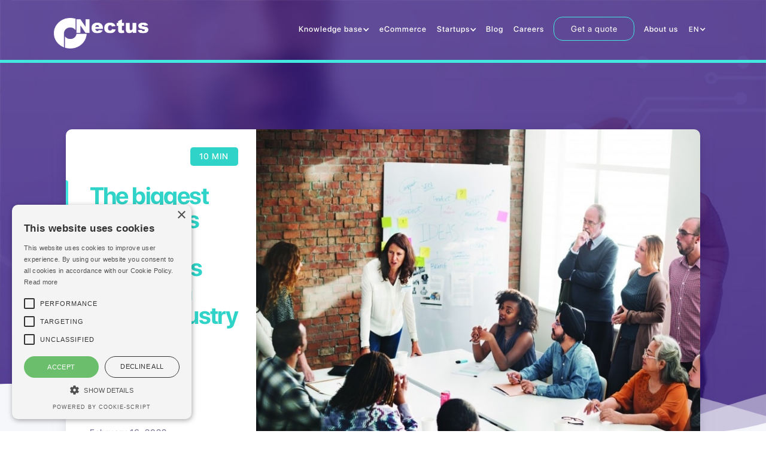

--- FILE ---
content_type: text/html
request_url: https://www.onectus.com/post/the-biggest-challenges-tech-companies-will-face-in-2022-industry-leaders-solutions
body_size: 18197
content:
<!DOCTYPE html><!-- Last Published: Tue Jul 23 2024 12:02:38 GMT+0000 (Coordinated Universal Time) --><html data-wf-domain="www.onectus.com" data-wf-page="65b26c3adf5c998cb30429f9" data-wf-site="60071a025cd1931c71bce841" lang="en" data-wf-collection="65b26c3adf5c998cb3042a04" data-wf-item-slug="the-biggest-challenges-tech-companies-will-face-in-2022-industry-leaders-solutions"><head><meta charset="utf-8"/><title>The biggest challenges tech companies will face in 2022: Industry leaders solutions | Onectus</title><meta content="Creating hybrid work environments and ensuring the skills needed for future success are priorities for tech companies in the coming months, these include growing cloud and service-based IT, developing new supply chains, expanding the hybrid workforce, and ensuring a sustainable future." name="description"/><meta content="The biggest challenges tech companies will face in 2022: Industry leaders solutions | Onectus" property="og:title"/><meta content="Creating hybrid work environments and ensuring the skills needed for future success are priorities for tech companies in the coming months, these include growing cloud and service-based IT, developing new supply chains, expanding the hybrid workforce, and ensuring a sustainable future." property="og:description"/><meta content="https://cdn.prod.website-files.com/60a5528bc0b91d5c9fe69ca0/620d1724c1155b165a4cbb0a_16912_iStock-511466988-1-1.jpeg" property="og:image"/><meta content="The biggest challenges tech companies will face in 2022: Industry leaders solutions | Onectus" property="twitter:title"/><meta content="Creating hybrid work environments and ensuring the skills needed for future success are priorities for tech companies in the coming months, these include growing cloud and service-based IT, developing new supply chains, expanding the hybrid workforce, and ensuring a sustainable future." property="twitter:description"/><meta content="https://cdn.prod.website-files.com/60a5528bc0b91d5c9fe69ca0/620d1724c1155b165a4cbb0a_16912_iStock-511466988-1-1.jpeg" property="twitter:image"/><meta property="og:type" content="website"/><meta content="summary_large_image" name="twitter:card"/><meta content="width=device-width, initial-scale=1" name="viewport"/><meta content="2qGzHpjH7rqSrZXRxkmN1uyPNk3-mLRPVgNmzJvWagE" name="google-site-verification"/><link href="https://cdn.prod.website-files.com/60071a025cd1931c71bce841/css/onectus.webflow.63b84fac1.css" rel="stylesheet" type="text/css"/><script type="text/javascript">!function(o,c){var n=c.documentElement,t=" w-mod-";n.className+=t+"js",("ontouchstart"in o||o.DocumentTouch&&c instanceof DocumentTouch)&&(n.className+=t+"touch")}(window,document);</script><link href="https://cdn.prod.website-files.com/60071a025cd1931c71bce841/60e3577ca8785f51614101d8_FaviconLatest.png" rel="shortcut icon" type="image/x-icon"/><link href="https://cdn.prod.website-files.com/60071a025cd1931c71bce841/60e311f88be0514e12915fb9_Webclip.png" rel="apple-touch-icon"/><link href="rss.xml" rel="alternate" title="RSS Feed" type="application/rss+xml"/><link rel="preconnect" href="https://assets.website-files.com/">


<style>
.w-slider-dot {
  height: 12px;
  top: 3px;
  border-style:solid;
  border-width: 2px;
  border-color: #42e8e0;
  background-color: rgba(0, 0, 0, 0.0);
}
.w-slider-dot:focus{
box-shadow: 0 0 0 0px #fff;
}
.w-slider-dot:visited{
  border-style:solid;
  border-width: 2px;
  border-color: #42e8e0;
}
.w-slider-dot.w-active {
  height: 12px;
  background-color: #42e8e0;
  top: 3px;
}
.w-slider-nav.w-round > div {
  width: 12px;
  border-radius: 100px;
  margin-right: 10px;
}
  
 
.w-nav-overlay::before {
content: "";    
background: rgba(0,0,0,0.65);    
position: fixed;    
top: 0;    
left:0;    
bottom: 0;    
right: 0;  
}
  
  
 #cookiescript_accept, #cookiescript_save {
   
    background-color: white;
   
}

</style>

<!-- Google Tag Manager -->
<script>(function(w,d,s,l,i){w[l]=w[l]||[];w[l].push({'gtm.start':
new Date().getTime(),event:'gtm.js'});var f=d.getElementsByTagName(s)[0],
j=d.createElement(s),dl=l!='dataLayer'?'&l='+l:'';j.async=true;j.src=
'https://www.googletagmanager.com/gtm.js?id='+i+dl;f.parentNode.insertBefore(j,f);
})(window,document,'script','dataLayer','GTM-K6ZRD43');</script>
<!-- End Google Tag Manager -->

<!-- Global site tag (gtag.js) - Google Analytics -->
<script async src="https://www.googletagmanager.com/gtag/js?id=G-TNPH6J7794"></script>
<script>
  window.dataLayer = window.dataLayer || [];
  function gtag(){dataLayer.push(arguments);}
  gtag('js', new Date());

  gtag('config', 'G-TNPH6J7794');
</script>

<script type="text/javascript" charset="UTF-8" src="//cdn.cookie-script.com/s/bad5472f9562c73c59534542169267aa.js"></script>

<meta name="ahrefs-site-verification" content="b0c001b8fe3896ef47335420a9b7967d088478475a080761536257a6104ecf02">

<script> 
function setRelAttribute() {
    var elems = document.body.getElementsByTagName('a');
    for (var i = 0; i < elems.length; i++) {
        var elem = elems[i]
        var re = /onectus.com/
        var isInternal = re.test(elem.href)
        if (!isInternal) {
            elem.rel= 'nofollow'
        }
    }
}

document.addEventListener('DOMContentLoaded', function () {
    setRelAttribute()
}, false)

</script>

<!-- Hotjar Tracking Code for onectus.com -->
<script>
    (function(h,o,t,j,a,r){
        h.hj=h.hj||function(){(h.hj.q=h.hj.q||[]).push(arguments)};
        h._hjSettings={hjid:2602565,hjsv:6};
        a=o.getElementsByTagName('head')[0];
        r=o.createElement('script');r.async=1;
        r.src=t+h._hjSettings.hjid+j+h._hjSettings.hjsv;
        a.appendChild(r);
    })(window,document,'https://static.hotjar.com/c/hotjar-','.js?sv=');
</script>

<script type="text/javascript">window.__WEBFLOW_CURRENCY_SETTINGS = {"currencyCode":"USD","symbol":"$","decimal":".","fractionDigits":2,"group":",","template":"{{wf {\"path\":\"symbol\",\"type\":\"PlainText\"} }} {{wf {\"path\":\"amount\",\"type\":\"CommercePrice\"} }} {{wf {\"path\":\"currencyCode\",\"type\":\"PlainText\"} }}","hideDecimalForWholeNumbers":false};</script></head><body class="body"><div class="nav-section"><div data-w-id="60e3f848-da9c-77e8-beb3-828bca4a89e5" class="div-block-209"></div><div class="div-block-211"><div class="div-block-212"></div><div data-collapse="medium" data-animation="over-right" data-duration="400" data-easing="ease" data-easing2="ease" data-doc-height="1" role="banner" class="navbar w-nav"><div class="container-flex nav w-container"><a href="/" class="brand w-nav-brand"><img src="https://cdn.prod.website-files.com/60071a025cd1931c71bce841/60859a1abcdbd16450d84c3b_OnectusClipped1.png" loading="lazy" width="158" alt="Onectus logo in cloud" class="image-74"/><img src="https://cdn.prod.website-files.com/60071a025cd1931c71bce841/607f176c3ce6db5c929688c7_Onectus%201.svg" loading="lazy" width="158" data-w-id="23f15fe9-64d5-cc87-f45d-6dd636f5031d" alt="onectus logo" class="image"/></a><div data-w-id="7b1666a5-f24c-0f93-566a-efc43c55c606" class="div-block-207"></div><nav role="navigation" class="nav-menu background w-nav-menu"><div class="div-block-213"><div data-w-id="f7840778-74f3-7a08-bd94-265b86da8d35" class="closeleftmenubutton w-nav-button"><img src="https://cdn.prod.website-files.com/60071a025cd1931c71bce841/607366a0ed8dc64f95d39552_cancel.svg" loading="lazy" alt="cancel logo " class="image-73"/></div></div><div data-w-id="5f65b1a8-313b-943b-98a9-cb1dec5862f0" class="navlinkcont-3 w-container"><div data-hover="false" data-delay="0" class="wg-dropdown-3 w-dropdown"><div class="wg-dd-3-togle w-dropdown-toggle"><div><a href="/services" class="nav-link-3 w-nav-link">Knowledge base</a><div class="div-block-214"></div></div><div class="icon-7 w-icon-dropdown-toggle"></div></div><nav class="wg-dd-3-list w-dropdown-list"><a href="/services" class="nav-link-active w-dropdown-link">MVP creation</a><a href="/services/staff-augmentation" class="nav-link-active w-dropdown-link">Staff augmentation</a><a href="/ecommerce" class="nav-link-active w-dropdown-link">Mobile eCommerce</a><a href="/services/service-marketplaces" class="nav-link-active w-dropdown-link">Platforms</a><a href="/services/guerrilla-marketing" class="nav-link-active unactive w-dropdown-link">Guerrilla marketing</a><a href="/services/webflow" class="nav-link-active w-dropdown-link">Webflow design</a></nav></div></div><div data-w-id="1af63251-7ebd-f4ad-4926-f93c9dc831c4" class="navlinkcont-3 w-container"><a href="/ecommerce" class="nav-link-3 w-nav-link">eCommerce</a><div class="div-block-214"></div></div><div data-w-id="06cf78b4-7a22-e443-54ce-1160ca0ba8eb" class="navlinkcont-3 w-container"><div data-hover="false" data-delay="0" class="wg-dropdown-3 w-dropdown"><div class="wg-dd-3-togle w-dropdown-toggle"><div><a href="#" class="nav-link-3 w-nav-link">Startups</a><div class="div-block-214"></div></div><div class="icon-7 w-icon-dropdown-toggle"></div></div><nav class="wg-dd-3-list w-dropdown-list"><a href="/for-startups" class="nav-link-active w-dropdown-link">For Startups</a><a href="/invest" class="nav-link-active w-dropdown-link">For investors</a></nav></div></div><div data-w-id="c2c5c06c-ac82-043c-3236-8281e87768a2" class="navlinkcont-3 w-container"><a href="/blog" class="nav-link-3 w-nav-link">Blog</a><div class="div-block-214"></div></div><div data-w-id="08a3b15c-6051-4d4c-3a72-3bb149344ca9" class="navlinkcont-3 w-container"><a href="/careers" class="nav-link-3 w-nav-link">Careers</a><div class="div-block-214"></div></div><div class="navlinkcont-3 leftmenubutton w-container"><a data-w-id="2e760bc8-296a-9d5d-8043-583e0cae4803" href="/get-a-quote" class="button btnleftmenu w-button">Get a quote</a></div><div data-w-id="1ca7ffb8-5369-c96a-dfd9-61ec1c85f2cd" class="navlinkcont-3 left-menu w-container"><a href="/about-us" class="nav-link-3 w-nav-link">About us</a><div class="div-block-214"></div></div><div class="language-element"><div class="language-wrapper sw5"><div data-hover="true" data-delay="0" class="language-dropdown w-dropdown"><div lang="en" class="language-togle w-dropdown-toggle"><div class="text-block-72">EN</div><div class="icon-7 languages-drop w-icon-dropdown-toggle"></div></div><nav class="languages-list w-dropdown-list"><a href="/de/startseite" class="link-block-9 w-inline-block"><div class="text-block-73">DE</div></a></nav></div></div></div><div class="language-mobile"><div class="div-block-257"><div>EN</div></div><a href="/de/startseite" class="link-block-10 w-inline-block">DE</a></div></nav><div data-w-id="eb47c145-94d3-8846-bfc5-947bacc30e82" class="menu-button w-nav-button"><div class="icon-4 w-icon-nav-menu"></div></div></div></div></div></div><div data-w-id="618ec7f6-79fa-1b54-f134-42a433cde2a7" class="progress-bar"></div><div class="div-block-207"></div><div class="collection-list-wrapper-5 w-dyn-list"><div role="list" class="w-dyn-items"><div role="listitem" class="w-dyn-item"><div class="div-block-231"><img sizes="100vw" loading="lazy" alt="Tech stories " src="https://cdn.prod.website-files.com/60071a025cd1931c71bce841/61182e51548e6709a96864f9_heroPwa.jpg" srcset="https://cdn.prod.website-files.com/60071a025cd1931c71bce841/61182e51548e6709a96864f9_heroPwa-p-800.jpeg 800w, https://cdn.prod.website-files.com/60071a025cd1931c71bce841/61182e51548e6709a96864f9_heroPwa.jpg 1030w" class="image-77"/></div></div></div></div><div class="section-7 blog-post-header"><div class="container-9"><div class="div-block-173 slide1 blogpostpopularpost blog-post-preview"><div class="collection-list-wrapper-6 w-dyn-list"><div role="list" class="collection-list-6 w-dyn-items"><div role="listitem" class="collection-item-5 w-dyn-item"><div class="div-block-232 blg-post-block"><div class="div-block-221 previewpost previewpostblogpost"><div class="div-block-219 liner blogpreviewliner blog-post-liner"></div><div class="div-block-233"><div class="date-text hotpost">10 min</div><h1 class="title-blog-post">The biggest challenges tech companies will face in 2022: Industry leaders solutions</h1></div><div class="date-text hotpost publishedhotpost">February 16, 2022</div></div><img alt="The biggest challenges tech companies will face in 2022: Industry leaders solutions" loading="lazy" width="400" src="https://cdn.prod.website-files.com/60a5528bc0b91d5c9fe69ca0/620d1724c1155b165a4cbb0a_16912_iStock-511466988-1-1.jpeg" sizes="(max-width: 767px) 100vw, (max-width: 991px) 86vw, (max-width: 1439px) 58vw, 755.296875px" srcset="https://cdn.prod.website-files.com/60a5528bc0b91d5c9fe69ca0/620d1724c1155b165a4cbb0a_16912_iStock-511466988-1-1-p-500.jpeg 500w, https://cdn.prod.website-files.com/60a5528bc0b91d5c9fe69ca0/620d1724c1155b165a4cbb0a_16912_iStock-511466988-1-1-p-800.jpeg 800w, https://cdn.prod.website-files.com/60a5528bc0b91d5c9fe69ca0/620d1724c1155b165a4cbb0a_16912_iStock-511466988-1-1.jpeg 826w" class="image-76 previewimg mainimgblogpost"/></div></div></div></div></div></div><div class="div-block-230 breadcrumbs"><a href="/blog" class="w-inline-block"><h6 class="heading-9">Blog</h6></a><a href="/post/the-biggest-challenges-tech-companies-will-face-in-2022-industry-leaders-solutions" aria-current="page" class="link-block-6 w-inline-block w--current"></a><div class="w-dyn-list"><div role="list" class="collection-list-3 w-dyn-items"><div role="listitem" class="collection-item-4 w-dyn-item"><a href="/blog-category/tech-stories" class="linkback w-inline-block"><h6 class="heading-8 headingcategory">Tech stories </h6></a><a href="/blog-category/tech-stories" class="link-block-6 w-inline-block"></a></div></div></div><div class="w-dyn-list"><div role="list" class="w-dyn-items"><div role="listitem" class="w-dyn-item"><h6 class="heading-10">The biggest challenges tech companies will face in 2022: Industry leaders solutions</h6></div></div></div><div class="social-share-container breadcrumb-share"><div class="social-text-container"><p class="paragraph-2 social-share">Share to:</p></div><div class="html-embed-7 w-embed"><a class="w-inline-block social-share-btn facebook" href="https://www.facebook.com/sharer/sharer.php?u=&t=" title="Share on Facebook" target="_blank" onclick="window.open('https://www.facebook.com/sharer/sharer.php?u=' + encodeURIComponent(document.URL) + '&t=' + encodeURIComponent(document.URL)); return false;"> </a></div><div class="html-embed-8 w-embed"><a class="w-inline-block social-share-btn linkedin" href="http://www.linkedin.com/shareArticle?mini=true&url=&title=&summary=&source=" target="_blank" title="Share on LinkedIn" onclick="window.open('http://www.linkedin.com/shareArticle?mini=true&url=' + encodeURIComponent(document.URL) + '&title=' + encodeURIComponent(document.title)); return false;"></a></div><div class="html-embed-9 w-embed"><a class="w-inline-block social-share-btn email" href="mailto:?subject=&body=:%20" target="_blank" title="Email" onclick="window.open('mailto:?subject=' + encodeURIComponent(document.title) + '&body=' + encodeURIComponent(document.URL)); return false;"></a></div></div></div></div><div class="div-block-216"><img src="https://cdn.prod.website-files.com/60071a025cd1931c71bce841/604d86969ce091ec81386067_MainCloudsBig.png" loading="lazy" sizes="100vw" srcset="https://cdn.prod.website-files.com/60071a025cd1931c71bce841/604d86969ce091ec81386067_MainCloudsBig-p-500.png 500w, https://cdn.prod.website-files.com/60071a025cd1931c71bce841/604d86969ce091ec81386067_MainCloudsBig-p-800.png 800w, https://cdn.prod.website-files.com/60071a025cd1931c71bce841/604d86969ce091ec81386067_MainCloudsBig-p-1080.png 1080w, https://cdn.prod.website-files.com/60071a025cd1931c71bce841/604d86969ce091ec81386067_MainCloudsBig-p-1600.png 1600w, https://cdn.prod.website-files.com/60071a025cd1931c71bce841/604d86969ce091ec81386067_MainCloudsBig-p-3200.png 3200w, https://cdn.prod.website-files.com/60071a025cd1931c71bce841/604d86969ce091ec81386067_MainCloudsBig.png 16430w" alt="Main clouds hero section image" class="image-68"/></div><div class="section-8"><div class="div-block-217 blog-body"><div class="div-block-223 rtftextstyle"><div class="blog-categories blog-post"><div class="w-dyn-list"><div role="list" class="w-dyn-items"><div role="listitem" class="w-dyn-item"><div class="rich-text-block rt-blog w-richtext"><p>At first glance, the challenges IT leaders will face in 2022 seem to be familiar: hiring and retaining top talent, strengthening security, and creating secure and accessible hybrid workplaces for all. But the ongoing pandemic has intensified these challenges.</p><p>The skills gap has been exacerbated by the Great Resignation phenomenon. Supporting distributed teams, once a business priority, is now a necessity. Protecting employees&#x27; personal mobile devices and other remote work equipment has gained importance as the number of these devices has risen exponentially with the emptying of offices. Along with these concerns, new ones have emerged, including increased burnout caused by the pandemic and chip shortages that drive IT and the industry as a whole, while climate change - &quot;is living next door&quot;.</p><p>We collected opinions of IT leaders on how they plan to address their biggest concerns in 2022. Here are their answers.</p><figure style="max-width:1024pxpx" class="w-richtext-align-fullwidth w-richtext-figure-type-image"><div><img src="https://cdn.prod.website-files.com/60a5528bc0b91d5c9fe69ca0/620d143a682d1a0491056d31_challange-accepted.jpeg" loading="lazy" alt=""/></div></figure><h3>Competition for talent</h3><p>The biggest challenge they believe they will face in 2022 is finding great IT staff. Dan Zimmerman, CIO and chief product officer at TreviPay, says that in the coming months, competition for top talent will be fierce. And while the distributed workforce has expanded the talent pool, not enough people with the necessary skills can be found.</p><blockquote>&quot;Pandemic has prompted many people to reevaluate their career paths,&quot; Zimmerman says. &quot;While we balance the costs of attracting top talent, we also recognize that many workers want to be in attendance or be offered a hybrid work arrangement. That means our offices need to accommodate multiple types of workers, including, for example, providing video conferencing capabilities in every meeting room, and our job postings will show this type of flexibility. It will be important to listen and gather feedback on what works and what doesn&#x27;t, as we are all learning as we go.&quot;</blockquote><p>Ginna Raahauge, CIO of Zayo, believes it&#x27;s becoming increasingly difficult to reach those with technical skills to drive digital transformation. Meanwhile, during the pandemic, the need for such skills has grown.</p><blockquote>&quot;Technically skilled workers who have experience with cloud environments, machine learning, data science and software have always been in demand by tech companies, but now these skills are in demand in almost every company, creating more competition for top-notch data analysts, software engineers and developers,&quot; he says. &quot;In addition to the demand for tech talent, there is also a general shortage of quality candidates in many industries right now, due to the trend of &#x27;big resignations.&#x27; Not having the right people puts pressure on how quickly a company can move regardless of whether it has the budget. If you don&#x27;t have the talent, you can&#x27;t do what you prioritize.&quot;</blockquote><p>In addition to this, one of the most interesting solution to the remote work challange is outstaffing, which became quite popular and surprisingly efficient during the last 5 years. </p><h4>But what Is Outstaffing?</h4><p>Outstaffing is a type of engagement model where a client and a skilled development agency sign an agreement to perform a certain amount or full-time work for a client. Administrative and recruitment daily task performance and execution are the responsibility of the agency. With outstaffing, tech companies will be able to work with a team that is almost their own but costs much less especially if the location is eastern European (CEE area is famous for math, as a very strong basis in every studies program), where companies can find the best engineering talent (<a href="https://www.daxx.com/blog/development-trends/which-country-has-best-web-developers">Source</a>). Daily communication and instructions allow maximizing the benefits of working with a dedicated team focused on your development process along with your in-house project managers and other employees.</p><h5>Major benefits of outstaffing</h5><ul role="list"><li><strong>Technically skilled professionals</strong><br/>You hire a talented team and can even specify what level you expect. </li></ul><ul role="list"><li><strong>Cost efficiency</strong><br/>You don’t spend anything on recruitment and HR services, as well as administrative tasks. This also includes no extra expenses on training, infrastructure costs, payroll. If a client needs more staff, but cannot afford to build an in-house team, then hiring a dedicated team is the next best thing.<br/></li><li><strong>Risk prevention<br/></strong>You have daily control over the development process and there are no barriers between you and your dedicated team. <br/></li><li><strong>Time efficiency</strong><br/>You increase organizational efficiency and flexibility because the dedicated team follows your company’s reporting procedures to monitor productivity and results.<br/></li><li><strong>Dedication</strong><br/>The team focuses solely on your project.<br/></li><li><strong>Global talent</strong><br/>Choose developers from regions all over the world; some regions are advantageous when it comes to the balance between the level of expertise, ratings, and development fees.</li></ul><h5>Disadvantages of outstaffing </h5><ul role="list"><li><strong>More responsibility<br/></strong>As a client, you are responsible for leading the project and making sure your remote team is aligned with the rest of the team and understands the project’s goals. </li><li><strong>Potential for miscommunication<br/></strong>If you are not prepared to devote time to remote team members who might be from a completely different cultural background, there is a threat of them misinterpreting or misunderstanding you at some point. Make sure to do <a href="https://www.businessnewsdaily.com/9924-lead-multicultural-international-team.html">some reading</a> on the topic and think about the different approaches when it comes to different cultures. </li></ul><p>Within the tech industry, the outstaffing model is quite popular among SaaS companies, tech startups, middle-sized businesses, and global enterprises.</p><h3>Skills mismatch</h3><p>Most business leaders see a &quot;mismatch between the skills of their current employees and the key areas needed for success in the next three to five years, such as data science, digital transformation and innovation,&quot; says Suneet Dua, products and technology chief growth officer at PwC USA.</p><blockquote>&quot;This is a unique challenge for all companies, as we must strive to ensure our workforce has the skills necessary to take the company where it needs to go,&quot; Dua says. &quot;In addition, flexible work options have increased the need to embrace digital transformation and attract and retain key talent, as workers need digital skills to excel in hybrid or remote work environments.&quot;</blockquote><p>Mark Schlesinger, senior technical member at Broadridge, says the talent shortage highlights the need to upgrade current staff.</p><blockquote>&quot;With recent trends toward higher churn rates, most companies can&#x27;t afford to keep up with rising salaries,&quot; Schlesinger says. &quot;Many IT leaders will continue to struggle to fill key technology positions. This will lead to a two-pronged approach of acquiring outside talent, where there are real knowledge gaps, and upgrading and re-skilling existing teams. This strategy should help narrow the gap and, if presented appropriately, will change the dynamics of attracting new talent.&quot;</blockquote><h3>Maintaining Hybrid Workplaces</h3><p>‍<br/>Zayo&#x27;s Raahauge is talking with other CIOs about what the hybrid work environment of the near future will look like. One pain point is the reliability of audio and video tools, both in the office and in employees&#x27; homes.</p><blockquote>&quot;Audiovisual tools are a constant conundrum for the CIO because they present a number of issues with cost compatibility, latency and network reliability,&quot; he says. &quot;The concerns are that these tools, within offices, have not been used for almost two years and, on the other hand, that there is no standard for those connecting from home. If companies haven&#x27;t invested in solutions that provide a consistent and reliable conferencing environment that seamlessly connects workers from dispersed locations, the return to work won&#x27;t be very smooth.&quot;</blockquote><p>Raahauge&#x27;s company is looking at the needs of office-based and remote workers to develop a reliable audio/video infrastructure. This includes PC docking stations, lighting and cameras that create a professional environment at home.</p><blockquote>&quot;When it comes to the video conferencing tools themselves, many are turning to as-a-service to provide a more robust, all-in-one option to solve many distributed workforce needs: messaging, conferencing, business processes, calling and more,&quot; he says. &quot;We&#x27;re evaluating these options as well, but they only work well on architectures and infrastructure with a robust design. That will be an area we&#x27;ll have to work on.&quot;</blockquote><p>Therefore, companies that have invested in a well-designed architecture for hybrid work environments will be better positioned than their competitors.</p><p>Hazim Macky, vice president of engineering at Coinme, says his company is moving toward a &quot;remote-first&quot; approach, while offering a physical workstation for employees who require it, primarily in shared co-working spaces.</p><blockquote>&quot;The way we do business and the way employees collaborate to perform their job functions is shaping our culture,&quot; Macky says. &quot;From a technology perspective, creating software systems and platforms to enable effective collaboration and communication has been the priority and will continue to be in the coming months.&quot;</blockquote><p>To support this change, &quot;Coinme&#x27;s processes have been transformed to be primarily digital and cloud-enabled,&quot; Macky explains. &quot;Although remote working presents some challenges with available technologies, the widespread use of high-speed connectivity and cloud-based tools, the pros outweigh the cons.&quot;</p><h3>Fight to cybercrime</h3><figure style="max-width:1540pxpx" class="w-richtext-align-fullwidth w-richtext-figure-type-image"><div><img src="https://cdn.prod.website-files.com/60a5528bc0b91d5c9fe69ca0/620d4ee4850ecacea1ee65be_GettyImages-473158924_3.jpeg" loading="lazy" alt=""/></div></figure><p>Experts predict cyber attacks will continue to increase in number and sophistication in the coming months. That&#x27;s why Rich Murr, CIO of Epicor, is looking for the right partners to combat the threats.</p><blockquote>&quot;Fighting cybercriminals requires continuous and rigorous improvement in cybersecurity capabilities,&quot; says Murr. &quot;We are increasingly looking for third-party security vendors to support our efforts.&quot;</blockquote><p>Chris Conry, CIO of Fuze, also sees the need for IT teams to integrate the services of partners who will constantly monitor suspicious activity to uncover threats to corporate assets early on.</p><blockquote>&quot;This is critical within enterprise mobile networks, especially as malicious attackers place more interest and emphasis on targeting the telecommunications industry. In addition, more workers are conducting daily tasks on their mobile devices within the hybrid work model,&quot; says Conry . &quot;This proactive monitoring strategy will ease the burden on IT and security teams by resolving potential issues before they turn into breaches, and will also address existing security gaps within hybrid work environments.&quot;</blockquote><p>And while it&#x27;s hard to overstate the threat of cyber attacks - Tommy Gardner, CTO of HP Federal, acknowledges the tension between implementing the best possible security measures and maintaining a reasonable budget.</p><blockquote>&quot;Ransomware will continue to be the biggest security issue in 2022, and organizations must continually improve the security of their devices and networks to keep their organizations safe,&quot; Gardner says. &quot;CIOs and IT leaders need to make it clear to the C-suite and internal decision makers that investing in security is a top priority. They need to explain that investing in new automation tools that use artificial intelligence and ML capabilities for real-time monitoring can help minimize the risk of ransomware. Equally important is informing decision makers about the risk the organization is taking if security is not prioritized or if risk management frameworks are not followed.&quot;</blockquote><h3>Deficiencies in technology supplies</h3><p>Like many others, Freshworks CIO and CISO Prasad Ramakrishnan&#x27;s company is working to address the fallout from the global microchip shortage that is affecting most industries.</p><blockquote>&quot;The supply chain challenges for IT hardware and equipment are real,&quot; says Ramakrishnan. &quot;Our teams are developing strategies to mitigate any blockages we may face in 2022 due to supply shortages. We are always looking for alternative solutions, minimizing chip consumption and monitoring availability.&quot;</blockquote><h3>Burnout</h3><figure style="max-width:1200pxpx" class="w-richtext-align-fullwidth w-richtext-figure-type-image"><div><img src="https://cdn.prod.website-files.com/60a5528bc0b91d5c9fe69ca0/620d4e90e92f0dd4e0e2f117_employee-burnout_1200xx4000-2250-0-210.jpeg" loading="lazy" alt=""/></div></figure><p>The demands on IT teams have resulted in increased burnout among employees, &quot;as budgets have not grown in proportion to the increase in workload,&quot; says Malcolm Ross, vice president of product strategy and deputy CTO at Appian.</p><blockquote>&quot;These challenges will continue to determine how IT leaders play their role, and their degree of success, throughout the year,&quot; Ross points out. &quot;The real problem is the misalignment between business decision makers and IT leaders, and solving that requires systematic organizational change.&quot;</blockquote><p>To keep its employees engaged, Freshworks&#x27; Ramakrishnan says the company is moving toward cross-training.</p><blockquote>&quot;We rotate roles within the department,&quot; he says. &quot;Job rotation allows our employees to take on new projects, work with new team members, take on new challenges and learn new skills. It&#x27;s incredibly important to retain the talent we already have, and we do everything we can to make sure our employees are happier.&quot;</blockquote><p>Ramakrishnan also focuses on providing work tools that offer the same ease of use as consumer technology.</p><blockquote>&quot;We are in the golden age of consumer technology simplicity, and employees expect to see the same simplicity, instant gratification and autonomy in the workplace that they experience in their personal lives,&quot; he says. &quot;Continued deployment of RPA tools, bots and smart apps is what&#x27;s at stake for companies that want to keep their employees happy and minimize frustration and subsequent resignations.&quot;</blockquote><h3>Driving change</h3><blockquote>&quot;The hard part of digital transformation is not the technology but the change management, especially in uncertain times,&quot; says Aref Matin, CTO at Wiley. &quot;Transformation is difficult and requires a lot of commitment, planning and execution,&quot; Matin says. &quot;The technology aspect is often the easy part of the project. When you have people who are used to a specific system or process, the transition is often difficult.&quot;</blockquote><p>Matin&#x27;s advice is to focus on the people involved in the process and their different perspectives. &quot;When I&#x27;m dealing with large-scale changes within the organization, I place equal priority on empathy and results,&quot; he says. &quot;This balance is critical. As an organization, we&#x27;ve created a culture focused on supporting our employees. We need to listen and be open to a variety of concerns and needs, which cannot be underestimated. And we must also focus on results to drive change, produce successful outcomes and minimize business disruption. It&#x27;s hard to predict how long change will take, but IT leaders must focus on people to make substantial changes for the business.&quot;</p><h3>Last but not least: Climate change</h3><figure style="max-width:1024pxpx" class="w-richtext-align-fullwidth w-richtext-figure-type-image"><div><img src="https://cdn.prod.website-files.com/60a5528bc0b91d5c9fe69ca0/620d149949e42233a92faf58_bigstock-Solar-Panel-And-Wind-Turbine-F-306004318-scaled-1-1024x730.jpeg" loading="lazy" alt=""/></div></figure><p>According to <a href="https://www2.deloitte.com/global/en/pages/risk/articles/2021-climate-check-business-views-on-environmental-sustainability.html" target="_blank"><em>Deloitte&#x27;s 2021 Climate Check Survey</em></a>, eight in 10 tech executives said they were concerned about the crisis, and a majority believed the world had reached a tipping point to act.</p><blockquote>&quot;My read of it, particularly now compared to it was even two years ago or even four years ago, is that I&#x27;m really impressed with how serious the tech community is taking sustainability,&quot; Paul Silverglate said. </blockquote><p>He said while you&#x27;ll always find someone who doesn&#x27;t think progress is happening fast enough or thinks it could be broader, he pointed to the big picture as being what is important. </p><blockquote>&quot;You have to look at the overall picture as to how much energy is being consumed or saved by the products that we&#x27;re working with,&quot; he said. &quot;And I think collaborating as a tech community and using cloud environments - which allows for a smaller concentration of people or companies to control, manufacture, or utilize the technology infrastructure - makes a big impact.&quot;</blockquote><p>By tech leaders setting goals to reduce a company&#x27;s carbon footprints, real change can happen - and it&#x27;s clear it needs to. The tech sector alone is reportedly responsible for <a href="https://www.unep.org/news-and-stories/story/new-pact-tech-companies-take-climate-change#:~:text=On%2019%20March%2C%20Digital%20Day,digitally%20transform%20key%20economic%20sectors." target="_blank">2-3% of the world&#x27;s greenhouse gas emissions</a>. In addition, chip fabrication and data center cooling both use <a href="https://www.wsj.com/articles/data-centers-1435168386" target="_blank">enormous amounts of water</a>, with a typical data center consuming as much water daily as a city population of about 30,000–50,000.</p><p>Overall, Paul said the tech industry has a lot of work ahead of itself this year that companies would have to overcome strategically. </p><blockquote>&quot;The world is getting more complex, and solving complexity as a skill has always been a challenge and will continue to be a challenge,&quot; Paul said. </blockquote></div></div></div></div></div><div class="social-share-container post-bottom-share"><div class="social-text-container"><p class="paragraph-2 social-share">Share to:</p></div><div class="html-embed-7 w-embed"><a class="w-inline-block social-share-btn facebook" href="https://www.facebook.com/sharer/sharer.php?u=&t=" title="Share on Facebook" target="_blank" onclick="window.open('https://www.facebook.com/sharer/sharer.php?u=' + encodeURIComponent(document.URL) + '&t=' + encodeURIComponent(document.URL)); return false;"> </a></div><div class="html-embed-8 w-embed"><a class="w-inline-block social-share-btn linkedin" href="http://www.linkedin.com/shareArticle?mini=true&url=&title=&summary=&source=" target="_blank" title="Share on LinkedIn" onclick="window.open('http://www.linkedin.com/shareArticle?mini=true&url=' + encodeURIComponent(document.URL) + '&title=' + encodeURIComponent(document.title)); return false;"></a></div><div class="html-embed-9 w-embed"><a class="w-inline-block social-share-btn email" href="mailto:?subject=&body=:%20" target="_blank" title="Email" onclick="window.open('mailto:?subject=' + encodeURIComponent(document.title) + '&body=' + encodeURIComponent(document.URL)); return false;"></a></div></div><div class="divider-blog-post"></div><div class="collection-list-wrapper-8 w-dyn-list"><div class="empty-state-author w-dyn-empty"></div></div><div class="call-to-action page-call-to-action blog"><div class="text-block-65 blog-post">Let&#x27;s build something great together!</div><div class="call-to-action-btn"><a href="/get-a-quote" class="button casestudiesbutton get-a-quote-button w-button">Get a quote</a></div><div class="call-to-action-btn mobile"><a href="/get-a-quote" class="button casestudiesbutton get-a-quote-button mobile w-button">Get a quote</a></div></div><div class="newsletter-subscribe"><h4 class="heading-15 mvpformtitle"><strong>Enjoying our Blog?</strong></h4><p class="paragraph-2">Subscribe to get more! We always look what works for the business<br/></p><div class="form-block hero-form page-form-input w-form"><form id="wf-form-Newsletter-form" name="wf-form-Newsletter-form" data-name="Newsletter form" method="post" class="form" data-wf-page-id="65b26c3adf5c998cb30429f9" data-wf-element-id="a352eb32-fe34-e163-dec7-65152cc44b47"><input class="text-field page-text-field w-input" maxlength="256" name="Email-8" data-name="Email 8" placeholder="Enter email address" type="email" id="Email-8" required=""/><input type="submit" data-wait="Please wait..." class="submit-button page-submit-btn w-button" value="Subscribe"/></form><div class="success-message w-form-done"><div>Thank you! Your submission has been received!</div></div><div class="error-message w-form-fail"><div>Oops! Something went wrong while submitting the form.</div></div></div></div></div></div></div><div id="posts" class="_3-posts section5 blogsection"><div class="div-block-184"><h3 class="heading headingsection5">Featured on our blog<br/></h3><div class="collection-list-wrapper previewposts w-dyn-list"><div role="list" class="collection-list w-dyn-items w-row"><div role="listitem" class="collection-item w-dyn-item w-col w-col-4"><div class="div-block-228"><img height="" loading="lazy" width="800" src="https://cdn.prod.website-files.com/60a5528bc0b91d5c9fe69ca0/650461c91af9116ce6aaf861_KBSE_Onectus_.webp" alt="Knowledge Based Software Engineering: Pioneering AI-Driven Software Development" sizes="(max-width: 479px) 84vw, (max-width: 767px) 85vw, (max-width: 991px) 41vw, (max-width: 1439px) 27vw, 353px" srcset="https://cdn.prod.website-files.com/60a5528bc0b91d5c9fe69ca0/650461c91af9116ce6aaf861_KBSE_Onectus_-p-500.webp 500w, https://cdn.prod.website-files.com/60a5528bc0b91d5c9fe69ca0/650461c91af9116ce6aaf861_KBSE_Onectus_-p-800.webp 800w, https://cdn.prod.website-files.com/60a5528bc0b91d5c9fe69ca0/650461c91af9116ce6aaf861_KBSE_Onectus_-p-1080.webp 1080w, https://cdn.prod.website-files.com/60a5528bc0b91d5c9fe69ca0/650461c91af9116ce6aaf861_KBSE_Onectus_-p-1600.webp 1600w, https://cdn.prod.website-files.com/60a5528bc0b91d5c9fe69ca0/650461c91af9116ce6aaf861_KBSE_Onectus_-p-2000.webp 2000w, https://cdn.prod.website-files.com/60a5528bc0b91d5c9fe69ca0/650461c91af9116ce6aaf861_KBSE_Onectus_-p-2600.webp 2600w, https://cdn.prod.website-files.com/60a5528bc0b91d5c9fe69ca0/650461c91af9116ce6aaf861_KBSE_Onectus_.webp 3000w" class="image-75"/><a href="/post/knowledge-based-software-engineering-pioneering-ai-driven-software-development" class="link-block-7 w-inline-block"></a><div class="div-block-227"><a href="/post/knowledge-based-software-engineering-pioneering-ai-driven-software-development" class="link-block-7 w-inline-block"></a><div class="div-block-218"><div class="collection-list-wrapper-2 w-dyn-list"><div role="list" class="collection-list-2 w-dyn-items"><div role="listitem" class="w-dyn-item"><a href="#" class="link-block-5 w-inline-block"><div class="text-block-54">Tech stories </div></a></div></div></div><div class="date-text">12 min</div></div><a href="/post/knowledge-based-software-engineering-pioneering-ai-driven-software-development" class="link-3">Knowledge Based Software Engineering: Pioneering AI-Driven Software Development</a><div class="text-block-55">September 15, 2023</div><div class="div-block-219"></div></div></div></div><div role="listitem" class="collection-item w-dyn-item w-col w-col-4"><div class="div-block-228"><img height="" loading="lazy" width="800" src="https://cdn.prod.website-files.com/60a5528bc0b91d5c9fe69ca0/64f9d85f2b1a333d9c66ed85_AgileDevopsOnectus.webp" alt="The Perfect Blend: Unleashing the Power of DevOps and Agile in Software Development" sizes="(max-width: 479px) 84vw, (max-width: 767px) 85vw, (max-width: 991px) 41vw, (max-width: 1439px) 27vw, 353px" srcset="https://cdn.prod.website-files.com/60a5528bc0b91d5c9fe69ca0/64f9d85f2b1a333d9c66ed85_AgileDevopsOnectus-p-500.webp 500w, https://cdn.prod.website-files.com/60a5528bc0b91d5c9fe69ca0/64f9d85f2b1a333d9c66ed85_AgileDevopsOnectus-p-800.webp 800w, https://cdn.prod.website-files.com/60a5528bc0b91d5c9fe69ca0/64f9d85f2b1a333d9c66ed85_AgileDevopsOnectus-p-1080.webp 1080w, https://cdn.prod.website-files.com/60a5528bc0b91d5c9fe69ca0/64f9d85f2b1a333d9c66ed85_AgileDevopsOnectus-p-1600.webp 1600w, https://cdn.prod.website-files.com/60a5528bc0b91d5c9fe69ca0/64f9d85f2b1a333d9c66ed85_AgileDevopsOnectus-p-2000.webp 2000w, https://cdn.prod.website-files.com/60a5528bc0b91d5c9fe69ca0/64f9d85f2b1a333d9c66ed85_AgileDevopsOnectus-p-2600.webp 2600w, https://cdn.prod.website-files.com/60a5528bc0b91d5c9fe69ca0/64f9d85f2b1a333d9c66ed85_AgileDevopsOnectus.webp 3000w" class="image-75"/><a href="/post/the-perfect-blend-unleashing-the-power-of-devops-and-agile-in-software-development" class="link-block-7 w-inline-block"></a><div class="div-block-227"><a href="/post/the-perfect-blend-unleashing-the-power-of-devops-and-agile-in-software-development" class="link-block-7 w-inline-block"></a><div class="div-block-218"><div class="collection-list-wrapper-2 w-dyn-list"><div role="list" class="collection-list-2 w-dyn-items"><div role="listitem" class="w-dyn-item"><a href="#" class="link-block-5 w-inline-block"><div class="text-block-54">Tech stories </div></a></div></div></div><div class="date-text">9 min</div></div><a href="/post/the-perfect-blend-unleashing-the-power-of-devops-and-agile-in-software-development" class="link-3">The Perfect Blend: Unleashing the Power of DevOps and Agile in Software Development</a><div class="text-block-55">September 7, 2023</div><div class="div-block-219"></div></div></div></div><div role="listitem" class="collection-item w-dyn-item w-col w-col-4"><div class="div-block-228"><img height="" loading="lazy" width="800" src="https://cdn.prod.website-files.com/60a5528bc0b91d5c9fe69ca0/64ef35c94d4d4fc45f51e455_StakeholdersOnectus_.webp" alt="Effective Stakeholder Management For Software Teams" sizes="(max-width: 479px) 84vw, (max-width: 767px) 85vw, (max-width: 991px) 41vw, (max-width: 1439px) 27vw, 353px" srcset="https://cdn.prod.website-files.com/60a5528bc0b91d5c9fe69ca0/64ef35c94d4d4fc45f51e455_StakeholdersOnectus_-p-500.webp 500w, https://cdn.prod.website-files.com/60a5528bc0b91d5c9fe69ca0/64ef35c94d4d4fc45f51e455_StakeholdersOnectus_-p-800.webp 800w, https://cdn.prod.website-files.com/60a5528bc0b91d5c9fe69ca0/64ef35c94d4d4fc45f51e455_StakeholdersOnectus_-p-1080.webp 1080w, https://cdn.prod.website-files.com/60a5528bc0b91d5c9fe69ca0/64ef35c94d4d4fc45f51e455_StakeholdersOnectus_-p-1600.webp 1600w, https://cdn.prod.website-files.com/60a5528bc0b91d5c9fe69ca0/64ef35c94d4d4fc45f51e455_StakeholdersOnectus_-p-2000.webp 2000w, https://cdn.prod.website-files.com/60a5528bc0b91d5c9fe69ca0/64ef35c94d4d4fc45f51e455_StakeholdersOnectus_-p-2600.webp 2600w, https://cdn.prod.website-files.com/60a5528bc0b91d5c9fe69ca0/64ef35c94d4d4fc45f51e455_StakeholdersOnectus_.webp 3000w" class="image-75"/><a href="/post/effective-stakeholder-management-for-software-teams" class="link-block-7 w-inline-block"></a><div class="div-block-227"><a href="/post/effective-stakeholder-management-for-software-teams" class="link-block-7 w-inline-block"></a><div class="div-block-218"><div class="collection-list-wrapper-2 w-dyn-list"><div role="list" class="collection-list-2 w-dyn-items"><div role="listitem" class="w-dyn-item"><a href="#" class="link-block-5 w-inline-block"><div class="text-block-54">Tech stories </div></a></div></div></div><div class="date-text">8 min </div></div><a href="/post/effective-stakeholder-management-for-software-teams" class="link-3">Effective Stakeholder Management For Software Teams</a><div class="text-block-55">August 30, 2023</div><div class="div-block-219"></div></div></div></div></div></div></div></div><div id="case-studies" class="section6"><div class="div-block-184"><h1 class="heading headingsection6">Case studies<br/></h1><h1 class="heading-6 h6-white">Our portfolio</h1><div class="casestudiescolumns w-row"><div class="column-4 w-col w-col-6"><div class="div-block-203"><img src="https://cdn.prod.website-files.com/60071a025cd1931c71bce841/619f6fef080e5bca4b502804_Case_studiesIllustrationFullSize.png" loading="lazy" alt="onectus case studies" width="672.5" class="casestudiesillustration"/></div></div><div class="column-3 casestudiescolumn w-col w-col-6"><div class="casestudieslogo"><img src="https://cdn.prod.website-files.com/60071a025cd1931c71bce841/606b35cc4805583630d1c0cc_logo.svg" loading="lazy" alt="Bloommo logo" class="image-52"/><img src="https://cdn.prod.website-files.com/60071a025cd1931c71bce841/606b35ff152165eaa05a6031_Clusco.png" loading="lazy" sizes="(max-width: 767px) 135px, (max-width: 991px) 67.5px, (max-width: 1439px) 12vw, 156.65625px" srcset="https://cdn.prod.website-files.com/60071a025cd1931c71bce841/606b35ff152165eaa05a6031_Clusco-p-500.png 500w, https://cdn.prod.website-files.com/60071a025cd1931c71bce841/606b35ff152165eaa05a6031_Clusco-p-800.png 800w, https://cdn.prod.website-files.com/60071a025cd1931c71bce841/606b35ff152165eaa05a6031_Clusco-p-1080.png 1080w, https://cdn.prod.website-files.com/60071a025cd1931c71bce841/606b35ff152165eaa05a6031_Clusco-p-1600.png 1600w, https://cdn.prod.website-files.com/60071a025cd1931c71bce841/606b35ff152165eaa05a6031_Clusco-p-2000.png 2000w, https://cdn.prod.website-files.com/60071a025cd1931c71bce841/606b35ff152165eaa05a6031_Clusco-p-2600.png 2600w, https://cdn.prod.website-files.com/60071a025cd1931c71bce841/606b35ff152165eaa05a6031_Clusco.png 4615w" alt="" class="image-53"/><img src="https://cdn.prod.website-files.com/60071a025cd1931c71bce841/62c228fb0babd54826c7d3c6_Furni-logo.png" loading="lazy" alt="Furnistudio" class="image-80"/><div class="div-block-188"><a href="/case-studies" class="button casestudiesbutton w-button">Learn more</a></div></div></div></div></div></div><div id="tech-stack" class="section7"><div class="div-block-184 technologiessection"><h3 class="heading headingsection5">Technology expertise<br/></h3><div class="div-block-189"><img src="https://cdn.prod.website-files.com/60071a025cd1931c71bce841/606f61b63d83e27763ac5967_Artboard%201-10.png" loading="eager" alt="vuejs logo" class="imgtech"/><img src="https://cdn.prod.website-files.com/60071a025cd1931c71bce841/606f61b67f056bfcf159a148_Artboard%201-9.png" loading="eager" alt="react logo" class="imgtech"/></div><div class="div-block-189"><img src="https://cdn.prod.website-files.com/60071a025cd1931c71bce841/606f61b76a83ba879d07716a_Artboard%201-8.png" loading="eager" alt="laravel logo" class="imgtech"/><img src="https://cdn.prod.website-files.com/60071a025cd1931c71bce841/606f61b988943887c7ea44f2_Artboard%201-7.png" loading="eager" alt="django logo" class="imgtech"/><img src="https://cdn.prod.website-files.com/60071a025cd1931c71bce841/606f61b88e42a965b3891e78_Artboard%201-6.png" loading="eager" alt="symfony logo" class="imgtech"/></div><div class="div-block-189 vertical"><div class="div-block-201"><img src="https://cdn.prod.website-files.com/60071a025cd1931c71bce841/606f61ba3d83e21b5aac5982_Artboard%201-5.png" loading="eager" alt="aws partners logo " class="imgtech"/><img src="https://cdn.prod.website-files.com/60071a025cd1931c71bce841/606b4c89f6297aee1db212b5_Artboard%201-4.png" loading="eager" alt="docker logo " class="imgtech"/><img src="https://cdn.prod.website-files.com/60071a025cd1931c71bce841/606f61b72584df3988398b81_Artboard%201-3.png" loading="eager" alt="kafka logo" class="imgtech"/></div><div class="div-block-202"><img src="https://cdn.prod.website-files.com/60071a025cd1931c71bce841/606b4c8cb150fc7ac87bfb1b_Artboard%201-2.png" loading="eager" alt="kubernetes logo" class="imgtech"/><img src="https://cdn.prod.website-files.com/60071a025cd1931c71bce841/606f61bb0f96911aab001499_Artboard%201.png" loading="eager" alt="atlassian logo " class="imgtech"/></div></div></div></div><div id="Footer" class="footer-bg"><div class="div-block-194"><img src="https://cdn.prod.website-files.com/60071a025cd1931c71bce841/606b5b6a15c6ed7180160dca_footer-bgWhite.png" loading="eager" sizes="100vw" srcset="https://cdn.prod.website-files.com/60071a025cd1931c71bce841/606b5b6a15c6ed7180160dca_footer-bgWhite-p-500.png 500w, https://cdn.prod.website-files.com/60071a025cd1931c71bce841/606b5b6a15c6ed7180160dca_footer-bgWhite-p-800.png 800w, https://cdn.prod.website-files.com/60071a025cd1931c71bce841/606b5b6a15c6ed7180160dca_footer-bgWhite-p-1080.png 1080w, https://cdn.prod.website-files.com/60071a025cd1931c71bce841/606b5b6a15c6ed7180160dca_footer-bgWhite-p-1600.png 1600w, https://cdn.prod.website-files.com/60071a025cd1931c71bce841/606b5b6a15c6ed7180160dca_footer-bgWhite-p-2000.png 2000w, https://cdn.prod.website-files.com/60071a025cd1931c71bce841/606b5b6a15c6ed7180160dca_footer-bgWhite.png 16701w" alt="footer cloud logo overlap onectus" class="image-67"/></div><div class="div-block-190"><img src="https://cdn.prod.website-files.com/60071a025cd1931c71bce841/60414c786d20d669f4f1aaa0_Onectus.png" loading="lazy" sizes="(max-width: 991px) 100vw, (max-width: 1439px) 195px, 194.96875px" srcset="https://cdn.prod.website-files.com/60071a025cd1931c71bce841/60414c786d20d669f4f1aaa0_Onectus-p-500.png 500w, https://cdn.prod.website-files.com/60071a025cd1931c71bce841/60414c786d20d669f4f1aaa0_Onectus-p-800.png 800w, https://cdn.prod.website-files.com/60071a025cd1931c71bce841/60414c786d20d669f4f1aaa0_Onectus.png 1077w" alt="Onectus logo white " class="image-65"/></div><div class="container-8 w-container"><div class="footercontainer"><div class="columns footercolumns w-row"><div class="column columnletsconnect w-clearfix w-col w-col-6 w-col-stack"><img src="https://cdn.prod.website-files.com/60071a025cd1931c71bce841/606b598118aa49ac8f3165b8_FooterSilhouetteLithuania.svg" alt="Footer silhouette illustration lithuania logo onectus" class="image-3"/><div class="div-block-191"><div class="footer-links"><div data-w-id="11cec2b7-c8cd-a57e-fcaa-bbe3f46d6981" class="footer-list-container"><a href="/services" class="footer-link">MVP Creation</a><div class="div-block-214 contact-list-liner"></div></div><div data-w-id="11cec2b7-c8cd-a57e-fcaa-bbe3f46d6985" class="footer-list-container"><a href="/services/staff-augmentation" class="footer-link">Staff augmentation</a><div class="div-block-214 contact-list-liner"></div></div><div data-w-id="11cec2b7-c8cd-a57e-fcaa-bbe3f46d6979" class="footer-list-container"><a href="/ecommerce" class="footer-link">Mobile eCommerce</a><div class="div-block-214 contact-list-liner"></div></div><div data-w-id="11cec2b7-c8cd-a57e-fcaa-bbe3f46d697d" class="footer-list-container"><a href="/services/service-marketplaces" class="footer-link">Platforms</a><div class="div-block-214 contact-list-liner"></div></div><div data-w-id="11cec2b7-c8cd-a57e-fcaa-bbe3f46d6989" class="footer-list-container"><a href="/services/webflow" class="footer-link">Webflow websites</a><div class="div-block-214 contact-list-liner"></div></div></div><div class="footer-links second-column"><div class="contact-list"><span class="text-span-4">Remote,<strong> Lithuania</strong></span></div><div class="contact-list"><span class="text-span-4">Remote, <strong>Germany</strong></span></div><div class="contact-list"><span class="text-span-4">Remote, <strong>Poland</strong></span></div><div class="contact-list"><span class="text-span-4">New York 447 Broadway, <br/>2nd Floor Suite #355, New York<br/><strong>United States</strong>.</span></div><div class="div-block-253"><a href="https://www.linkedin.com/company/30623471/admin/" target="_blank" class="link-block-2 w-inline-block"></a><a href="https://www.facebook.com/onectus" target="_blank" class="link-block-3 w-inline-block"></a><a href="https://www.instagram.com/onectus.tech/" target="_blank" class="link-block-3 insta w-inline-block"></a></div></div></div></div><div class="column-2 columncontacts w-col w-col-6 w-col-stack"><h1 class="heading footerheading">Let&#x27;s connect<span class="text-span"><br/></span></h1><div class="form-block contactform w-form"><form id="wf-form-Short-contact-form" name="wf-form-Short-contact-form" data-name="Short contact form" method="post" class="form footerinnerform" data-wf-page-id="65b26c3adf5c998cb30429f9" data-wf-element-id="11cec2b7-c8cd-a57e-fcaa-bbe3f46d69a5"><div class="div-block-237"><input class="text-field footertextfield mailfield w-input" maxlength="256" name="email-9" data-name="Email 9" placeholder="Enter email" type="email" id="email-9" required=""/><input class="text-field footertextfield phonefield w-input" maxlength="256" name="PHONE-2" data-name="PHONE 2" placeholder="Enter phone number" type="tel" id="PHONE-2"/></div><textarea placeholder="Leave a message" maxlength="5000" id="textfield-2" name="textfield-2" data-name="Textfield 2" class="textarea div-block-238 w-input"></textarea><input type="submit" data-wait="Please wait..." class="submit-button footersubmit w-button" value="Keep in touch"/></form><div class="success-message footersuccesmsg w-form-done"><div>Thank you! Your submission has been received!</div></div><div class="error-message footererrormsg w-form-fail"><div>Oops! Something went wrong while submitting the form.</div></div></div></div></div><div class="div-block-192"><div class="div-block-254"><p class="paragraph-8">©</p><div class="html-embed-6 w-embed w-script"><script type="text/javascript">
  document.write(new Date().getFullYear());
</script></div><p class="paragraph-8">Onectus</p><a href="/about-us" class="footer-link bottom-link">About us</a><a href="/privacy-policy" class="footer-link bottom-link">Privacy policy</a></div></div></div></div></div><script src="https://d3e54v103j8qbb.cloudfront.net/js/jquery-3.5.1.min.dc5e7f18c8.js?site=60071a025cd1931c71bce841" type="text/javascript" integrity="sha256-9/aliU8dGd2tb6OSsuzixeV4y/faTqgFtohetphbbj0=" crossorigin="anonymous"></script><script src="https://cdn.prod.website-files.com/60071a025cd1931c71bce841/js/webflow.f52d9cd06.js" type="text/javascript"></script><script>
  $(window).on('beforeunload', function() {
    $('body').hide();
    $(window).scrollTop(0);
  });
</script>

<!-- Google Tag Manager (noscript) -->
<noscript><iframe src="https://www.googletagmanager.com/ns.html?id=GTM-K6ZRD43"
height="0" width="0" style="display:none;visibility:hidden"></iframe></noscript>
<!-- End Google Tag Manager (noscript) -->

<script src="//code.tidio.co/tsciimbrylb9e6jtqg13tst1qrzrrdit.js" async></script>


<script src="https://cdn.jsdelivr.net/npm/typed.js@2.0.9"></script>

    <script>
    	var typed4 = new Typed('.typed-text', {
        strings: ['hire tech talent', 'craft your MVP','build business cases', 'scale faster', 'find investors'],
        typeSpeed: 75,
        backSpeed: 25,
        bindInputFocusEvents: true,
        loop: true,
        cursorChar: '',
        backDelay: 1000,
        startDelay: 250,
      });
    </script> 

  <script>
    	var typed4 = new Typed('.typed-text-de', {
        strings: ['Einstellung von Tech-Talenten', 'Erstellung Ihres MVP','Erstellung von Geschäftsfällen', 'Schneller skalieren', 'investoren zu finden'],
        typeSpeed: 75,
        backSpeed: 25,
        bindInputFocusEvents: true,
        loop: true,
        cursorChar: '',
        backDelay: 1000,
        startDelay: 250,
      });
    </script> 

<script type="application/ld+json">
{
  "@context": "https://schema.org",
  "@type": "BlogPosting",
  "mainEntityOfPage": {
    "@type": "WebPage",
    "@id": "https://onectus.com/post/the-biggest-challenges-tech-companies-will-face-in-2022-industry-leaders-solutions"
  },
  "headline": "The biggest challenges tech companies will face in 2022: Industry leaders solutions",
  "image": "https://cdn.prod.website-files.com/60a5528bc0b91d5c9fe69ca0/620d1724c1155b165a4cbb0a_16912_iStock-511466988-1-1.jpeg", 
  "author": {
    "@type": "Organization",
    "name": "Onectus"
  },  
  "publisher": {
    "@type": "Organization",
    "name": "Onectus",
    "logo": {
      "@type": "ImageObject",
      "url": "https://cdn.prod.website-files.com/60071a025cd1931c71bce841/607f176c3ce6db5c929688c7_Onectus%201.svg"
    }
  },
  "datePublished": "May 08, 2024",
  "dateModified": "Feb 17, 2022"
}
</script></body></html>

--- FILE ---
content_type: text/css
request_url: https://cdn.prod.website-files.com/60071a025cd1931c71bce841/css/onectus.webflow.63b84fac1.css
body_size: 32270
content:
html {
  -webkit-text-size-adjust: 100%;
  -ms-text-size-adjust: 100%;
  font-family: sans-serif;
}

body {
  margin: 0;
}

article, aside, details, figcaption, figure, footer, header, hgroup, main, menu, nav, section, summary {
  display: block;
}

audio, canvas, progress, video {
  vertical-align: baseline;
  display: inline-block;
}

audio:not([controls]) {
  height: 0;
  display: none;
}

[hidden], template {
  display: none;
}

a {
  background-color: rgba(0, 0, 0, 0);
}

a:active, a:hover {
  outline: 0;
}

abbr[title] {
  border-bottom: 1px dotted;
}

b, strong {
  font-weight: bold;
}

dfn {
  font-style: italic;
}

h1 {
  margin: .67em 0;
  font-size: 2em;
}

mark {
  color: #000;
  background: #ff0;
}

small {
  font-size: 80%;
}

sub, sup {
  vertical-align: baseline;
  font-size: 75%;
  line-height: 0;
  position: relative;
}

sup {
  top: -.5em;
}

sub {
  bottom: -.25em;
}

img {
  border: 0;
}

svg:not(:root) {
  overflow: hidden;
}

hr {
  box-sizing: content-box;
  height: 0;
}

pre {
  overflow: auto;
}

code, kbd, pre, samp {
  font-family: monospace;
  font-size: 1em;
}

button, input, optgroup, select, textarea {
  color: inherit;
  font: inherit;
  margin: 0;
}

button {
  overflow: visible;
}

button, select {
  text-transform: none;
}

button, html input[type="button"], input[type="reset"] {
  -webkit-appearance: button;
  cursor: pointer;
}

button[disabled], html input[disabled] {
  cursor: default;
}

button::-moz-focus-inner, input::-moz-focus-inner {
  border: 0;
  padding: 0;
}

input {
  line-height: normal;
}

input[type="checkbox"], input[type="radio"] {
  box-sizing: border-box;
  padding: 0;
}

input[type="number"]::-webkit-inner-spin-button, input[type="number"]::-webkit-outer-spin-button {
  height: auto;
}

input[type="search"] {
  -webkit-appearance: none;
}

input[type="search"]::-webkit-search-cancel-button, input[type="search"]::-webkit-search-decoration {
  -webkit-appearance: none;
}

legend {
  border: 0;
  padding: 0;
}

textarea {
  overflow: auto;
}

optgroup {
  font-weight: bold;
}

table {
  border-collapse: collapse;
  border-spacing: 0;
}

td, th {
  padding: 0;
}

@font-face {
  font-family: webflow-icons;
  src: url("[data-uri]") format("truetype");
  font-weight: normal;
  font-style: normal;
}

[class^="w-icon-"], [class*=" w-icon-"] {
  speak: none;
  font-variant: normal;
  text-transform: none;
  -webkit-font-smoothing: antialiased;
  -moz-osx-font-smoothing: grayscale;
  font-style: normal;
  font-weight: normal;
  line-height: 1;
  font-family: webflow-icons !important;
}

.w-icon-slider-right:before {
  content: "";
}

.w-icon-slider-left:before {
  content: "";
}

.w-icon-nav-menu:before {
  content: "";
}

.w-icon-arrow-down:before, .w-icon-dropdown-toggle:before {
  content: "";
}

.w-icon-file-upload-remove:before {
  content: "";
}

.w-icon-file-upload-icon:before {
  content: "";
}

* {
  box-sizing: border-box;
}

html {
  height: 100%;
}

body {
  color: #333;
  background-color: #fff;
  min-height: 100%;
  margin: 0;
  font-family: Arial, sans-serif;
  font-size: 14px;
  line-height: 20px;
}

img {
  vertical-align: middle;
  max-width: 100%;
  display: inline-block;
}

html.w-mod-touch * {
  background-attachment: scroll !important;
}

.w-block {
  display: block;
}

.w-inline-block {
  max-width: 100%;
  display: inline-block;
}

.w-clearfix:before, .w-clearfix:after {
  content: " ";
  grid-area: 1 / 1 / 2 / 2;
  display: table;
}

.w-clearfix:after {
  clear: both;
}

.w-hidden {
  display: none;
}

.w-button {
  color: #fff;
  line-height: inherit;
  cursor: pointer;
  background-color: #3898ec;
  border: 0;
  border-radius: 0;
  padding: 9px 15px;
  text-decoration: none;
  display: inline-block;
}

input.w-button {
  -webkit-appearance: button;
}

html[data-w-dynpage] [data-w-cloak] {
  color: rgba(0, 0, 0, 0) !important;
}

.w-code-block {
  margin: unset;
}

pre.w-code-block code {
  all: inherit;
}

.w-webflow-badge, .w-webflow-badge * {
  z-index: auto;
  visibility: visible;
  box-sizing: border-box;
  float: none;
  clear: none;
  box-shadow: none;
  opacity: 1;
  direction: ltr;
  font-family: inherit;
  font-weight: inherit;
  color: inherit;
  font-size: inherit;
  line-height: inherit;
  font-style: inherit;
  font-variant: inherit;
  text-align: inherit;
  letter-spacing: inherit;
  -webkit-text-decoration: inherit;
  text-decoration: inherit;
  text-indent: 0;
  text-transform: inherit;
  text-shadow: none;
  font-smoothing: auto;
  vertical-align: baseline;
  cursor: inherit;
  white-space: inherit;
  word-break: normal;
  word-spacing: normal;
  word-wrap: normal;
  background: none;
  border: 0 rgba(0, 0, 0, 0);
  border-radius: 0;
  width: auto;
  min-width: 0;
  max-width: none;
  height: auto;
  min-height: 0;
  max-height: none;
  margin: 0;
  padding: 0;
  list-style-type: disc;
  transition: none;
  display: block;
  position: static;
  top: auto;
  bottom: auto;
  left: auto;
  right: auto;
  overflow: visible;
  transform: none;
}

.w-webflow-badge {
  white-space: nowrap;
  cursor: pointer;
  box-shadow: 0 0 0 1px rgba(0, 0, 0, .1), 0 1px 3px rgba(0, 0, 0, .1);
  visibility: visible !important;
  z-index: 2147483647 !important;
  color: #aaadb0 !important;
  opacity: 1 !important;
  background-color: #fff !important;
  border-radius: 3px !important;
  width: auto !important;
  height: auto !important;
  margin: 0 !important;
  padding: 6px !important;
  font-size: 12px !important;
  line-height: 14px !important;
  text-decoration: none !important;
  display: inline-block !important;
  position: fixed !important;
  top: auto !important;
  bottom: 12px !important;
  left: auto !important;
  right: 12px !important;
  overflow: visible !important;
  transform: none !important;
}

.w-webflow-badge > img {
  visibility: visible !important;
  opacity: 1 !important;
  vertical-align: middle !important;
  display: inline-block !important;
}

h1, h2, h3, h4, h5, h6 {
  margin-bottom: 10px;
  font-weight: bold;
}

h1 {
  margin-top: 20px;
  font-size: 38px;
  line-height: 44px;
}

h2 {
  margin-top: 20px;
  font-size: 32px;
  line-height: 36px;
}

h3 {
  margin-top: 20px;
  font-size: 24px;
  line-height: 30px;
}

h4 {
  margin-top: 10px;
  font-size: 18px;
  line-height: 24px;
}

h5 {
  margin-top: 10px;
  font-size: 14px;
  line-height: 20px;
}

h6 {
  margin-top: 10px;
  font-size: 12px;
  line-height: 18px;
}

p {
  margin-top: 0;
  margin-bottom: 10px;
}

blockquote {
  border-left: 5px solid #e2e2e2;
  margin: 0 0 10px;
  padding: 10px 20px;
  font-size: 18px;
  line-height: 22px;
}

figure {
  margin: 0 0 10px;
}

figcaption {
  text-align: center;
  margin-top: 5px;
}

ul, ol {
  margin-top: 0;
  margin-bottom: 10px;
  padding-left: 40px;
}

.w-list-unstyled {
  padding-left: 0;
  list-style: none;
}

.w-embed:before, .w-embed:after {
  content: " ";
  grid-area: 1 / 1 / 2 / 2;
  display: table;
}

.w-embed:after {
  clear: both;
}

.w-video {
  width: 100%;
  padding: 0;
  position: relative;
}

.w-video iframe, .w-video object, .w-video embed {
  border: none;
  width: 100%;
  height: 100%;
  position: absolute;
  top: 0;
  left: 0;
}

fieldset {
  border: 0;
  margin: 0;
  padding: 0;
}

button, [type="button"], [type="reset"] {
  cursor: pointer;
  -webkit-appearance: button;
  border: 0;
}

.w-form {
  margin: 0 0 15px;
}

.w-form-done {
  text-align: center;
  background-color: #ddd;
  padding: 20px;
  display: none;
}

.w-form-fail {
  background-color: #ffdede;
  margin-top: 10px;
  padding: 10px;
  display: none;
}

label {
  margin-bottom: 5px;
  font-weight: bold;
  display: block;
}

.w-input, .w-select {
  color: #333;
  vertical-align: middle;
  background-color: #fff;
  border: 1px solid #ccc;
  width: 100%;
  height: 38px;
  margin-bottom: 10px;
  padding: 8px 12px;
  font-size: 14px;
  line-height: 1.42857;
  display: block;
}

.w-input:-moz-placeholder, .w-select:-moz-placeholder {
  color: #999;
}

.w-input::-moz-placeholder, .w-select::-moz-placeholder {
  color: #999;
  opacity: 1;
}

.w-input::-webkit-input-placeholder, .w-select::-webkit-input-placeholder {
  color: #999;
}

.w-input:focus, .w-select:focus {
  border-color: #3898ec;
  outline: 0;
}

.w-input[disabled], .w-select[disabled], .w-input[readonly], .w-select[readonly], fieldset[disabled] .w-input, fieldset[disabled] .w-select {
  cursor: not-allowed;
}

.w-input[disabled]:not(.w-input-disabled), .w-select[disabled]:not(.w-input-disabled), .w-input[readonly], .w-select[readonly], fieldset[disabled]:not(.w-input-disabled) .w-input, fieldset[disabled]:not(.w-input-disabled) .w-select {
  background-color: #eee;
}

textarea.w-input, textarea.w-select {
  height: auto;
}

.w-select {
  background-color: #f3f3f3;
}

.w-select[multiple] {
  height: auto;
}

.w-form-label {
  cursor: pointer;
  margin-bottom: 0;
  font-weight: normal;
  display: inline-block;
}

.w-radio {
  margin-bottom: 5px;
  padding-left: 20px;
  display: block;
}

.w-radio:before, .w-radio:after {
  content: " ";
  grid-area: 1 / 1 / 2 / 2;
  display: table;
}

.w-radio:after {
  clear: both;
}

.w-radio-input {
  float: left;
  margin: 3px 0 0 -20px;
  line-height: normal;
}

.w-file-upload {
  margin-bottom: 10px;
  display: block;
}

.w-file-upload-input {
  opacity: 0;
  z-index: -100;
  width: .1px;
  height: .1px;
  position: absolute;
  overflow: hidden;
}

.w-file-upload-default, .w-file-upload-uploading, .w-file-upload-success {
  color: #333;
  display: inline-block;
}

.w-file-upload-error {
  margin-top: 10px;
  display: block;
}

.w-file-upload-default.w-hidden, .w-file-upload-uploading.w-hidden, .w-file-upload-error.w-hidden, .w-file-upload-success.w-hidden {
  display: none;
}

.w-file-upload-uploading-btn {
  cursor: pointer;
  background-color: #fafafa;
  border: 1px solid #ccc;
  margin: 0;
  padding: 8px 12px;
  font-size: 14px;
  font-weight: normal;
  display: flex;
}

.w-file-upload-file {
  background-color: #fafafa;
  border: 1px solid #ccc;
  flex-grow: 1;
  justify-content: space-between;
  margin: 0;
  padding: 8px 9px 8px 11px;
  display: flex;
}

.w-file-upload-file-name {
  font-size: 14px;
  font-weight: normal;
  display: block;
}

.w-file-remove-link {
  cursor: pointer;
  width: auto;
  height: auto;
  margin-top: 3px;
  margin-left: 10px;
  padding: 3px;
  display: block;
}

.w-icon-file-upload-remove {
  margin: auto;
  font-size: 10px;
}

.w-file-upload-error-msg {
  color: #ea384c;
  padding: 2px 0;
  display: inline-block;
}

.w-file-upload-info {
  padding: 0 12px;
  line-height: 38px;
  display: inline-block;
}

.w-file-upload-label {
  cursor: pointer;
  background-color: #fafafa;
  border: 1px solid #ccc;
  margin: 0;
  padding: 8px 12px;
  font-size: 14px;
  font-weight: normal;
  display: inline-block;
}

.w-icon-file-upload-icon, .w-icon-file-upload-uploading {
  width: 20px;
  margin-right: 8px;
  display: inline-block;
}

.w-icon-file-upload-uploading {
  height: 20px;
}

.w-container {
  max-width: 940px;
  margin-left: auto;
  margin-right: auto;
}

.w-container:before, .w-container:after {
  content: " ";
  grid-area: 1 / 1 / 2 / 2;
  display: table;
}

.w-container:after {
  clear: both;
}

.w-container .w-row {
  margin-left: -10px;
  margin-right: -10px;
}

.w-row:before, .w-row:after {
  content: " ";
  grid-area: 1 / 1 / 2 / 2;
  display: table;
}

.w-row:after {
  clear: both;
}

.w-row .w-row {
  margin-left: 0;
  margin-right: 0;
}

.w-col {
  float: left;
  width: 100%;
  min-height: 1px;
  padding-left: 10px;
  padding-right: 10px;
  position: relative;
}

.w-col .w-col {
  padding-left: 0;
  padding-right: 0;
}

.w-col-1 {
  width: 8.33333%;
}

.w-col-2 {
  width: 16.6667%;
}

.w-col-3 {
  width: 25%;
}

.w-col-4 {
  width: 33.3333%;
}

.w-col-5 {
  width: 41.6667%;
}

.w-col-6 {
  width: 50%;
}

.w-col-7 {
  width: 58.3333%;
}

.w-col-8 {
  width: 66.6667%;
}

.w-col-9 {
  width: 75%;
}

.w-col-10 {
  width: 83.3333%;
}

.w-col-11 {
  width: 91.6667%;
}

.w-col-12 {
  width: 100%;
}

.w-hidden-main {
  display: none !important;
}

@media screen and (max-width: 991px) {
  .w-container {
    max-width: 728px;
  }

  .w-hidden-main {
    display: inherit !important;
  }

  .w-hidden-medium {
    display: none !important;
  }

  .w-col-medium-1 {
    width: 8.33333%;
  }

  .w-col-medium-2 {
    width: 16.6667%;
  }

  .w-col-medium-3 {
    width: 25%;
  }

  .w-col-medium-4 {
    width: 33.3333%;
  }

  .w-col-medium-5 {
    width: 41.6667%;
  }

  .w-col-medium-6 {
    width: 50%;
  }

  .w-col-medium-7 {
    width: 58.3333%;
  }

  .w-col-medium-8 {
    width: 66.6667%;
  }

  .w-col-medium-9 {
    width: 75%;
  }

  .w-col-medium-10 {
    width: 83.3333%;
  }

  .w-col-medium-11 {
    width: 91.6667%;
  }

  .w-col-medium-12 {
    width: 100%;
  }

  .w-col-stack {
    width: 100%;
    left: auto;
    right: auto;
  }
}

@media screen and (max-width: 767px) {
  .w-hidden-main, .w-hidden-medium {
    display: inherit !important;
  }

  .w-hidden-small {
    display: none !important;
  }

  .w-row, .w-container .w-row {
    margin-left: 0;
    margin-right: 0;
  }

  .w-col {
    width: 100%;
    left: auto;
    right: auto;
  }

  .w-col-small-1 {
    width: 8.33333%;
  }

  .w-col-small-2 {
    width: 16.6667%;
  }

  .w-col-small-3 {
    width: 25%;
  }

  .w-col-small-4 {
    width: 33.3333%;
  }

  .w-col-small-5 {
    width: 41.6667%;
  }

  .w-col-small-6 {
    width: 50%;
  }

  .w-col-small-7 {
    width: 58.3333%;
  }

  .w-col-small-8 {
    width: 66.6667%;
  }

  .w-col-small-9 {
    width: 75%;
  }

  .w-col-small-10 {
    width: 83.3333%;
  }

  .w-col-small-11 {
    width: 91.6667%;
  }

  .w-col-small-12 {
    width: 100%;
  }
}

@media screen and (max-width: 479px) {
  .w-container {
    max-width: none;
  }

  .w-hidden-main, .w-hidden-medium, .w-hidden-small {
    display: inherit !important;
  }

  .w-hidden-tiny {
    display: none !important;
  }

  .w-col {
    width: 100%;
  }

  .w-col-tiny-1 {
    width: 8.33333%;
  }

  .w-col-tiny-2 {
    width: 16.6667%;
  }

  .w-col-tiny-3 {
    width: 25%;
  }

  .w-col-tiny-4 {
    width: 33.3333%;
  }

  .w-col-tiny-5 {
    width: 41.6667%;
  }

  .w-col-tiny-6 {
    width: 50%;
  }

  .w-col-tiny-7 {
    width: 58.3333%;
  }

  .w-col-tiny-8 {
    width: 66.6667%;
  }

  .w-col-tiny-9 {
    width: 75%;
  }

  .w-col-tiny-10 {
    width: 83.3333%;
  }

  .w-col-tiny-11 {
    width: 91.6667%;
  }

  .w-col-tiny-12 {
    width: 100%;
  }
}

.w-widget {
  position: relative;
}

.w-widget-map {
  width: 100%;
  height: 400px;
}

.w-widget-map label {
  width: auto;
  display: inline;
}

.w-widget-map img {
  max-width: inherit;
}

.w-widget-map .gm-style-iw {
  text-align: center;
}

.w-widget-map .gm-style-iw > button {
  display: none !important;
}

.w-widget-twitter {
  overflow: hidden;
}

.w-widget-twitter-count-shim {
  vertical-align: top;
  text-align: center;
  background: #fff;
  border: 1px solid #758696;
  border-radius: 3px;
  width: 28px;
  height: 20px;
  display: inline-block;
  position: relative;
}

.w-widget-twitter-count-shim * {
  pointer-events: none;
  -webkit-user-select: none;
  -ms-user-select: none;
  user-select: none;
}

.w-widget-twitter-count-shim .w-widget-twitter-count-inner {
  text-align: center;
  color: #999;
  font-family: serif;
  font-size: 15px;
  line-height: 12px;
  position: relative;
}

.w-widget-twitter-count-shim .w-widget-twitter-count-clear {
  display: block;
  position: relative;
}

.w-widget-twitter-count-shim.w--large {
  width: 36px;
  height: 28px;
}

.w-widget-twitter-count-shim.w--large .w-widget-twitter-count-inner {
  font-size: 18px;
  line-height: 18px;
}

.w-widget-twitter-count-shim:not(.w--vertical) {
  margin-left: 5px;
  margin-right: 8px;
}

.w-widget-twitter-count-shim:not(.w--vertical).w--large {
  margin-left: 6px;
}

.w-widget-twitter-count-shim:not(.w--vertical):before, .w-widget-twitter-count-shim:not(.w--vertical):after {
  content: " ";
  pointer-events: none;
  border: solid rgba(0, 0, 0, 0);
  width: 0;
  height: 0;
  position: absolute;
  top: 50%;
  left: 0;
}

.w-widget-twitter-count-shim:not(.w--vertical):before {
  border-width: 4px;
  border-color: rgba(117, 134, 150, 0) #5d6c7b rgba(117, 134, 150, 0) rgba(117, 134, 150, 0);
  margin-top: -4px;
  margin-left: -9px;
}

.w-widget-twitter-count-shim:not(.w--vertical).w--large:before {
  border-width: 5px;
  margin-top: -5px;
  margin-left: -10px;
}

.w-widget-twitter-count-shim:not(.w--vertical):after {
  border-width: 4px;
  border-color: rgba(255, 255, 255, 0) #fff rgba(255, 255, 255, 0) rgba(255, 255, 255, 0);
  margin-top: -4px;
  margin-left: -8px;
}

.w-widget-twitter-count-shim:not(.w--vertical).w--large:after {
  border-width: 5px;
  margin-top: -5px;
  margin-left: -9px;
}

.w-widget-twitter-count-shim.w--vertical {
  width: 61px;
  height: 33px;
  margin-bottom: 8px;
}

.w-widget-twitter-count-shim.w--vertical:before, .w-widget-twitter-count-shim.w--vertical:after {
  content: " ";
  pointer-events: none;
  border: solid rgba(0, 0, 0, 0);
  width: 0;
  height: 0;
  position: absolute;
  top: 100%;
  left: 50%;
}

.w-widget-twitter-count-shim.w--vertical:before {
  border-width: 5px;
  border-color: #5d6c7b rgba(117, 134, 150, 0) rgba(117, 134, 150, 0);
  margin-left: -5px;
}

.w-widget-twitter-count-shim.w--vertical:after {
  border-width: 4px;
  border-color: #fff rgba(255, 255, 255, 0) rgba(255, 255, 255, 0);
  margin-left: -4px;
}

.w-widget-twitter-count-shim.w--vertical .w-widget-twitter-count-inner {
  font-size: 18px;
  line-height: 22px;
}

.w-widget-twitter-count-shim.w--vertical.w--large {
  width: 76px;
}

.w-background-video {
  color: #fff;
  height: 500px;
  position: relative;
  overflow: hidden;
}

.w-background-video > video {
  object-fit: cover;
  z-index: -100;
  background-position: 50%;
  background-size: cover;
  width: 100%;
  height: 100%;
  margin: auto;
  position: absolute;
  top: -100%;
  bottom: -100%;
  left: -100%;
  right: -100%;
}

.w-background-video > video::-webkit-media-controls-start-playback-button {
  -webkit-appearance: none;
  display: none !important;
}

.w-background-video--control {
  background-color: rgba(0, 0, 0, 0);
  padding: 0;
  position: absolute;
  bottom: 1em;
  right: 1em;
}

.w-background-video--control > [hidden] {
  display: none !important;
}

.w-slider {
  text-align: center;
  clear: both;
  -webkit-tap-highlight-color: rgba(0, 0, 0, 0);
  tap-highlight-color: rgba(0, 0, 0, 0);
  background: #ddd;
  height: 300px;
  position: relative;
}

.w-slider-mask {
  z-index: 1;
  white-space: nowrap;
  height: 100%;
  display: block;
  position: relative;
  left: 0;
  right: 0;
  overflow: hidden;
}

.w-slide {
  vertical-align: top;
  white-space: normal;
  text-align: left;
  width: 100%;
  height: 100%;
  display: inline-block;
  position: relative;
}

.w-slider-nav {
  z-index: 2;
  text-align: center;
  -webkit-tap-highlight-color: rgba(0, 0, 0, 0);
  tap-highlight-color: rgba(0, 0, 0, 0);
  height: 40px;
  margin: auto;
  padding-top: 10px;
  position: absolute;
  top: auto;
  bottom: 0;
  left: 0;
  right: 0;
}

.w-slider-nav.w-round > div {
  border-radius: 100%;
}

.w-slider-nav.w-num > div {
  font-size: inherit;
  line-height: inherit;
  width: auto;
  height: auto;
  padding: .2em .5em;
}

.w-slider-nav.w-shadow > div {
  box-shadow: 0 0 3px rgba(51, 51, 51, .4);
}

.w-slider-nav-invert {
  color: #fff;
}

.w-slider-nav-invert > div {
  background-color: rgba(34, 34, 34, .4);
}

.w-slider-nav-invert > div.w-active {
  background-color: #222;
}

.w-slider-dot {
  cursor: pointer;
  background-color: rgba(255, 255, 255, .4);
  width: 1em;
  height: 1em;
  margin: 0 3px .5em;
  transition: background-color .1s, color .1s;
  display: inline-block;
  position: relative;
}

.w-slider-dot.w-active {
  background-color: #fff;
}

.w-slider-dot:focus {
  outline: none;
  box-shadow: 0 0 0 2px #fff;
}

.w-slider-dot:focus.w-active {
  box-shadow: none;
}

.w-slider-arrow-left, .w-slider-arrow-right {
  cursor: pointer;
  color: #fff;
  -webkit-tap-highlight-color: rgba(0, 0, 0, 0);
  tap-highlight-color: rgba(0, 0, 0, 0);
  -webkit-user-select: none;
  -ms-user-select: none;
  user-select: none;
  width: 80px;
  margin: auto;
  font-size: 40px;
  position: absolute;
  top: 0;
  bottom: 0;
  left: 0;
  right: 0;
  overflow: hidden;
}

.w-slider-arrow-left [class^="w-icon-"], .w-slider-arrow-right [class^="w-icon-"], .w-slider-arrow-left [class*=" w-icon-"], .w-slider-arrow-right [class*=" w-icon-"] {
  position: absolute;
}

.w-slider-arrow-left:focus, .w-slider-arrow-right:focus {
  outline: 0;
}

.w-slider-arrow-left {
  z-index: 3;
  right: auto;
}

.w-slider-arrow-right {
  z-index: 4;
  left: auto;
}

.w-icon-slider-left, .w-icon-slider-right {
  width: 1em;
  height: 1em;
  margin: auto;
  top: 0;
  bottom: 0;
  left: 0;
  right: 0;
}

.w-slider-aria-label {
  clip: rect(0 0 0 0);
  border: 0;
  width: 1px;
  height: 1px;
  margin: -1px;
  padding: 0;
  position: absolute;
  overflow: hidden;
}

.w-slider-force-show {
  display: block !important;
}

.w-dropdown {
  text-align: left;
  z-index: 900;
  margin-left: auto;
  margin-right: auto;
  display: inline-block;
  position: relative;
}

.w-dropdown-btn, .w-dropdown-toggle, .w-dropdown-link {
  vertical-align: top;
  color: #222;
  text-align: left;
  white-space: nowrap;
  margin-left: auto;
  margin-right: auto;
  padding: 20px;
  text-decoration: none;
  position: relative;
}

.w-dropdown-toggle {
  -webkit-user-select: none;
  -ms-user-select: none;
  user-select: none;
  cursor: pointer;
  padding-right: 40px;
  display: inline-block;
}

.w-dropdown-toggle:focus {
  outline: 0;
}

.w-icon-dropdown-toggle {
  width: 1em;
  height: 1em;
  margin: auto 20px auto auto;
  position: absolute;
  top: 0;
  bottom: 0;
  right: 0;
}

.w-dropdown-list {
  background: #ddd;
  min-width: 100%;
  display: none;
  position: absolute;
}

.w-dropdown-list.w--open {
  display: block;
}

.w-dropdown-link {
  color: #222;
  padding: 10px 20px;
  display: block;
}

.w-dropdown-link.w--current {
  color: #0082f3;
}

.w-dropdown-link:focus {
  outline: 0;
}

@media screen and (max-width: 767px) {
  .w-nav-brand {
    padding-left: 10px;
  }
}

.w-lightbox-backdrop {
  cursor: auto;
  letter-spacing: normal;
  text-indent: 0;
  text-shadow: none;
  text-transform: none;
  visibility: visible;
  white-space: normal;
  word-break: normal;
  word-spacing: normal;
  word-wrap: normal;
  color: #fff;
  text-align: center;
  z-index: 2000;
  opacity: 0;
  -webkit-user-select: none;
  -moz-user-select: none;
  -webkit-tap-highlight-color: transparent;
  background: rgba(0, 0, 0, .9);
  outline: 0;
  font-family: Helvetica Neue, Helvetica, Ubuntu, Segoe UI, Verdana, sans-serif;
  font-size: 17px;
  font-style: normal;
  font-weight: 300;
  line-height: 1.2;
  list-style: disc;
  position: fixed;
  top: 0;
  bottom: 0;
  left: 0;
  right: 0;
  -webkit-transform: translate(0);
}

.w-lightbox-backdrop, .w-lightbox-container {
  -webkit-overflow-scrolling: touch;
  height: 100%;
  overflow: auto;
}

.w-lightbox-content {
  height: 100vh;
  position: relative;
  overflow: hidden;
}

.w-lightbox-view {
  opacity: 0;
  width: 100vw;
  height: 100vh;
  position: absolute;
}

.w-lightbox-view:before {
  content: "";
  height: 100vh;
}

.w-lightbox-group, .w-lightbox-group .w-lightbox-view, .w-lightbox-group .w-lightbox-view:before {
  height: 86vh;
}

.w-lightbox-frame, .w-lightbox-view:before {
  vertical-align: middle;
  display: inline-block;
}

.w-lightbox-figure {
  margin: 0;
  position: relative;
}

.w-lightbox-group .w-lightbox-figure {
  cursor: pointer;
}

.w-lightbox-img {
  width: auto;
  max-width: none;
  height: auto;
}

.w-lightbox-image {
  float: none;
  max-width: 100vw;
  max-height: 100vh;
  display: block;
}

.w-lightbox-group .w-lightbox-image {
  max-height: 86vh;
}

.w-lightbox-caption {
  text-align: left;
  text-overflow: ellipsis;
  white-space: nowrap;
  background: rgba(0, 0, 0, .4);
  padding: .5em 1em;
  position: absolute;
  bottom: 0;
  left: 0;
  right: 0;
  overflow: hidden;
}

.w-lightbox-embed {
  width: 100%;
  height: 100%;
  position: absolute;
  top: 0;
  bottom: 0;
  left: 0;
  right: 0;
}

.w-lightbox-control {
  cursor: pointer;
  background-position: center;
  background-repeat: no-repeat;
  background-size: 24px;
  width: 4em;
  transition: all .3s;
  position: absolute;
  top: 0;
}

.w-lightbox-left {
  background-image: url("[data-uri]");
  display: none;
  bottom: 0;
  left: 0;
}

.w-lightbox-right {
  background-image: url("[data-uri]");
  display: none;
  bottom: 0;
  right: 0;
}

.w-lightbox-close {
  background-image: url("[data-uri]");
  background-size: 18px;
  height: 2.6em;
  right: 0;
}

.w-lightbox-strip {
  white-space: nowrap;
  padding: 0 1vh;
  line-height: 0;
  position: absolute;
  bottom: 0;
  left: 0;
  right: 0;
  overflow-x: auto;
  overflow-y: hidden;
}

.w-lightbox-item {
  box-sizing: content-box;
  cursor: pointer;
  width: 10vh;
  padding: 2vh 1vh;
  display: inline-block;
  -webkit-transform: translate3d(0, 0, 0);
}

.w-lightbox-active {
  opacity: .3;
}

.w-lightbox-thumbnail {
  background: #222;
  height: 10vh;
  position: relative;
  overflow: hidden;
}

.w-lightbox-thumbnail-image {
  position: absolute;
  top: 0;
  left: 0;
}

.w-lightbox-thumbnail .w-lightbox-tall {
  width: 100%;
  top: 50%;
  transform: translate(0, -50%);
}

.w-lightbox-thumbnail .w-lightbox-wide {
  height: 100%;
  left: 50%;
  transform: translate(-50%);
}

.w-lightbox-spinner {
  box-sizing: border-box;
  border: 5px solid rgba(0, 0, 0, .4);
  border-radius: 50%;
  width: 40px;
  height: 40px;
  margin-top: -20px;
  margin-left: -20px;
  animation: .8s linear infinite spin;
  position: absolute;
  top: 50%;
  left: 50%;
}

.w-lightbox-spinner:after {
  content: "";
  border: 3px solid rgba(0, 0, 0, 0);
  border-bottom-color: #fff;
  border-radius: 50%;
  position: absolute;
  top: -4px;
  bottom: -4px;
  left: -4px;
  right: -4px;
}

.w-lightbox-hide {
  display: none;
}

.w-lightbox-noscroll {
  overflow: hidden;
}

@media (min-width: 768px) {
  .w-lightbox-content {
    height: 96vh;
    margin-top: 2vh;
  }

  .w-lightbox-view, .w-lightbox-view:before {
    height: 96vh;
  }

  .w-lightbox-group, .w-lightbox-group .w-lightbox-view, .w-lightbox-group .w-lightbox-view:before {
    height: 84vh;
  }

  .w-lightbox-image {
    max-width: 96vw;
    max-height: 96vh;
  }

  .w-lightbox-group .w-lightbox-image {
    max-width: 82.3vw;
    max-height: 84vh;
  }

  .w-lightbox-left, .w-lightbox-right {
    opacity: .5;
    display: block;
  }

  .w-lightbox-close {
    opacity: .8;
  }

  .w-lightbox-control:hover {
    opacity: 1;
  }
}

.w-lightbox-inactive, .w-lightbox-inactive:hover {
  opacity: 0;
}

.w-richtext:before, .w-richtext:after {
  content: " ";
  grid-area: 1 / 1 / 2 / 2;
  display: table;
}

.w-richtext:after {
  clear: both;
}

.w-richtext[contenteditable="true"]:before, .w-richtext[contenteditable="true"]:after {
  white-space: initial;
}

.w-richtext ol, .w-richtext ul {
  overflow: hidden;
}

.w-richtext .w-richtext-figure-selected.w-richtext-figure-type-video div:after, .w-richtext .w-richtext-figure-selected[data-rt-type="video"] div:after, .w-richtext .w-richtext-figure-selected.w-richtext-figure-type-image div, .w-richtext .w-richtext-figure-selected[data-rt-type="image"] div {
  outline: 2px solid #2895f7;
}

.w-richtext figure.w-richtext-figure-type-video > div:after, .w-richtext figure[data-rt-type="video"] > div:after {
  content: "";
  display: none;
  position: absolute;
  top: 0;
  bottom: 0;
  left: 0;
  right: 0;
}

.w-richtext figure {
  max-width: 60%;
  position: relative;
}

.w-richtext figure > div:before {
  cursor: default !important;
}

.w-richtext figure img {
  width: 100%;
}

.w-richtext figure figcaption.w-richtext-figcaption-placeholder {
  opacity: .6;
}

.w-richtext figure div {
  color: rgba(0, 0, 0, 0);
  font-size: 0;
}

.w-richtext figure.w-richtext-figure-type-image, .w-richtext figure[data-rt-type="image"] {
  display: table;
}

.w-richtext figure.w-richtext-figure-type-image > div, .w-richtext figure[data-rt-type="image"] > div {
  display: inline-block;
}

.w-richtext figure.w-richtext-figure-type-image > figcaption, .w-richtext figure[data-rt-type="image"] > figcaption {
  caption-side: bottom;
  display: table-caption;
}

.w-richtext figure.w-richtext-figure-type-video, .w-richtext figure[data-rt-type="video"] {
  width: 60%;
  height: 0;
}

.w-richtext figure.w-richtext-figure-type-video iframe, .w-richtext figure[data-rt-type="video"] iframe {
  width: 100%;
  height: 100%;
  position: absolute;
  top: 0;
  left: 0;
}

.w-richtext figure.w-richtext-figure-type-video > div, .w-richtext figure[data-rt-type="video"] > div {
  width: 100%;
}

.w-richtext figure.w-richtext-align-center {
  clear: both;
  margin-left: auto;
  margin-right: auto;
}

.w-richtext figure.w-richtext-align-center.w-richtext-figure-type-image > div, .w-richtext figure.w-richtext-align-center[data-rt-type="image"] > div {
  max-width: 100%;
}

.w-richtext figure.w-richtext-align-normal {
  clear: both;
}

.w-richtext figure.w-richtext-align-fullwidth {
  text-align: center;
  clear: both;
  width: 100%;
  max-width: 100%;
  margin-left: auto;
  margin-right: auto;
  display: block;
}

.w-richtext figure.w-richtext-align-fullwidth > div {
  padding-bottom: inherit;
  display: inline-block;
}

.w-richtext figure.w-richtext-align-fullwidth > figcaption {
  display: block;
}

.w-richtext figure.w-richtext-align-floatleft {
  float: left;
  clear: none;
  margin-right: 15px;
}

.w-richtext figure.w-richtext-align-floatright {
  float: right;
  clear: none;
  margin-left: 15px;
}

.w-nav {
  z-index: 1000;
  background: #ddd;
  position: relative;
}

.w-nav:before, .w-nav:after {
  content: " ";
  grid-area: 1 / 1 / 2 / 2;
  display: table;
}

.w-nav:after {
  clear: both;
}

.w-nav-brand {
  float: left;
  color: #333;
  text-decoration: none;
  position: relative;
}

.w-nav-link {
  vertical-align: top;
  color: #222;
  text-align: left;
  margin-left: auto;
  margin-right: auto;
  padding: 20px;
  text-decoration: none;
  display: inline-block;
  position: relative;
}

.w-nav-link.w--current {
  color: #0082f3;
}

.w-nav-menu {
  float: right;
  position: relative;
}

[data-nav-menu-open] {
  text-align: center;
  background: #c8c8c8;
  min-width: 200px;
  position: absolute;
  top: 100%;
  left: 0;
  right: 0;
  overflow: visible;
  display: block !important;
}

.w--nav-link-open {
  display: block;
  position: relative;
}

.w-nav-overlay {
  width: 100%;
  display: none;
  position: absolute;
  top: 100%;
  left: 0;
  right: 0;
  overflow: hidden;
}

.w-nav-overlay [data-nav-menu-open] {
  top: 0;
}

.w-nav[data-animation="over-left"] .w-nav-overlay {
  width: auto;
}

.w-nav[data-animation="over-left"] .w-nav-overlay, .w-nav[data-animation="over-left"] [data-nav-menu-open] {
  z-index: 1;
  top: 0;
  right: auto;
}

.w-nav[data-animation="over-right"] .w-nav-overlay {
  width: auto;
}

.w-nav[data-animation="over-right"] .w-nav-overlay, .w-nav[data-animation="over-right"] [data-nav-menu-open] {
  z-index: 1;
  top: 0;
  left: auto;
}

.w-nav-button {
  float: right;
  cursor: pointer;
  -webkit-tap-highlight-color: rgba(0, 0, 0, 0);
  tap-highlight-color: rgba(0, 0, 0, 0);
  -webkit-user-select: none;
  -ms-user-select: none;
  user-select: none;
  padding: 18px;
  font-size: 24px;
  display: none;
  position: relative;
}

.w-nav-button:focus {
  outline: 0;
}

.w-nav-button.w--open {
  color: #fff;
  background-color: #c8c8c8;
}

.w-nav[data-collapse="all"] .w-nav-menu {
  display: none;
}

.w-nav[data-collapse="all"] .w-nav-button, .w--nav-dropdown-open, .w--nav-dropdown-toggle-open {
  display: block;
}

.w--nav-dropdown-list-open {
  position: static;
}

@media screen and (max-width: 991px) {
  .w-nav[data-collapse="medium"] .w-nav-menu {
    display: none;
  }

  .w-nav[data-collapse="medium"] .w-nav-button {
    display: block;
  }
}

@media screen and (max-width: 767px) {
  .w-nav[data-collapse="small"] .w-nav-menu {
    display: none;
  }

  .w-nav[data-collapse="small"] .w-nav-button {
    display: block;
  }

  .w-nav-brand {
    padding-left: 10px;
  }
}

@media screen and (max-width: 479px) {
  .w-nav[data-collapse="tiny"] .w-nav-menu {
    display: none;
  }

  .w-nav[data-collapse="tiny"] .w-nav-button {
    display: block;
  }
}

.w-tabs {
  position: relative;
}

.w-tabs:before, .w-tabs:after {
  content: " ";
  grid-area: 1 / 1 / 2 / 2;
  display: table;
}

.w-tabs:after {
  clear: both;
}

.w-tab-menu {
  position: relative;
}

.w-tab-link {
  vertical-align: top;
  text-align: left;
  cursor: pointer;
  color: #222;
  background-color: #ddd;
  padding: 9px 30px;
  text-decoration: none;
  display: inline-block;
  position: relative;
}

.w-tab-link.w--current {
  background-color: #c8c8c8;
}

.w-tab-link:focus {
  outline: 0;
}

.w-tab-content {
  display: block;
  position: relative;
  overflow: hidden;
}

.w-tab-pane {
  display: none;
  position: relative;
}

.w--tab-active {
  display: block;
}

@media screen and (max-width: 479px) {
  .w-tab-link {
    display: block;
  }
}

.w-ix-emptyfix:after {
  content: "";
}

@keyframes spin {
  0% {
    transform: rotate(0);
  }

  100% {
    transform: rotate(360deg);
  }
}

.w-dyn-empty {
  background-color: #ddd;
  padding: 10px;
}

.w-dyn-hide, .w-dyn-bind-empty, .w-condition-invisible {
  display: none !important;
}

.wf-layout-layout {
  display: grid;
}

.w-code-component > * {
  width: 100%;
  height: 100%;
  position: absolute;
  top: 0;
  left: 0;
}

:root {
  --black: #42e8e0;
  --black-2\<deleted\|variable-33db91cc\>: var(--black);
}

.w-checkbox {
  margin-bottom: 5px;
  padding-left: 20px;
  display: block;
}

.w-checkbox:before {
  content: " ";
  grid-area: 1 / 1 / 2 / 2;
  display: table;
}

.w-checkbox:after {
  content: " ";
  clear: both;
  grid-area: 1 / 1 / 2 / 2;
  display: table;
}

.w-pagination-wrapper {
  flex-wrap: wrap;
  justify-content: center;
  display: flex;
}

.w-pagination-previous {
  color: #333;
  background-color: #fafafa;
  border: 1px solid #ccc;
  border-radius: 2px;
  margin-left: 10px;
  margin-right: 10px;
  padding: 9px 20px;
  font-size: 14px;
  display: block;
}

.w-pagination-previous-icon {
  margin-right: 4px;
}

.w-page-count {
  text-align: center;
  width: 100%;
  margin-top: 20px;
}

.w-pagination-next {
  color: #333;
  background-color: #fafafa;
  border: 1px solid #ccc;
  border-radius: 2px;
  margin-left: 10px;
  margin-right: 10px;
  padding: 9px 20px;
  font-size: 14px;
  display: block;
}

.w-pagination-next-icon {
  margin-left: 4px;
}

.w-layout-grid {
  grid-row-gap: 16px;
  grid-column-gap: 16px;
  grid-template-rows: auto auto;
  grid-template-columns: 1fr 1fr;
  grid-auto-columns: 1fr;
  display: grid;
}

.w-users-userformpagewrap {
  flex-direction: column;
  justify-content: center;
  align-items: stretch;
  max-width: 340px;
  height: 100vh;
  margin-left: auto;
  margin-right: auto;
  display: flex;
}

.w-users-userloginformwrapper {
  margin-bottom: 0;
  padding-left: 20px;
  padding-right: 20px;
  position: relative;
}

.w-users-userformheader {
  text-align: center;
}

.w-users-userformbutton {
  text-align: center;
  width: 100%;
}

.w-users-userformfooter {
  justify-content: space-between;
  margin-top: 12px;
  display: flex;
}

.w-users-userformerrorstate {
  margin-left: 20px;
  margin-right: 20px;
  position: absolute;
  top: 100%;
  left: 0%;
  right: 0%;
}

.w-users-usersignupformwrapper {
  margin-bottom: 0;
  padding-left: 20px;
  padding-right: 20px;
  position: relative;
}

.w-users-userformsuccessstate {
  display: none;
}

.w-checkbox-input {
  float: left;
  margin: 4px 0 0 -20px;
  line-height: normal;
}

.w-checkbox-input--inputType-custom {
  border: 1px solid #ccc;
  border-radius: 2px;
  width: 12px;
  height: 12px;
}

.w-checkbox-input--inputType-custom.w--redirected-checked {
  background-color: #3898ec;
  background-image: url("https://d3e54v103j8qbb.cloudfront.net/static/custom-checkbox-checkmark.589d534424.svg");
  background-position: 50%;
  background-repeat: no-repeat;
  background-size: cover;
  border-color: #3898ec;
}

.w-checkbox-input--inputType-custom.w--redirected-focus {
  box-shadow: 0 0 3px 1px #3898ec;
}

.w-users-usersignupverificationmessage {
  display: none;
}

.w-users-userresetpasswordformwrapper, .w-users-userupdatepasswordformwrapper {
  margin-bottom: 0;
  padding-left: 20px;
  padding-right: 20px;
  position: relative;
}

.w-users-useraccountwrapper {
  background-color: #f5f5f5;
  width: 100%;
  min-height: 100vh;
  padding: 20px;
}

.w-users-blockheader {
  background-color: #fff;
  border: 1px solid #e6e6e6;
  justify-content: space-between;
  align-items: baseline;
  padding: 4px 20px;
  display: flex;
}

.w-users-blockcontent {
  background-color: #fff;
  border-bottom: 1px solid #e6e6e6;
  border-left: 1px solid #e6e6e6;
  border-right: 1px solid #e6e6e6;
  margin-bottom: 20px;
  padding: 20px;
}

.w-users-useraccountformsavebutton {
  text-align: center;
  margin-right: 8px;
}

.w-users-useraccountformcancelbutton {
  text-align: center;
  color: #333;
  background-color: #d3d3d3;
}

body {
  color: #23286b;
  font-family: DM Sans;
  font-size: 18px;
  line-height: 1.5;
}

h1 {
  letter-spacing: -.04em;
  margin-top: 20px;
  margin-bottom: 10px;
  font-family: Times New Roman, TimesNewRoman, Times, Baskerville, Georgia, serif;
  font-size: 60px;
  font-weight: 700;
  line-height: 1;
}

h2 {
  letter-spacing: -.04em;
  margin-top: 0;
  margin-bottom: 32px;
  font-family: Times New Roman, TimesNewRoman, Times, Baskerville, Georgia, serif;
  font-size: 2.4em;
  font-weight: 700;
  line-height: 1;
}

h3 {
  margin-top: 20px;
  margin-bottom: 10px;
  font-size: 24px;
  font-weight: bold;
  line-height: 30px;
}

h4 {
  margin-top: 10px;
  margin-bottom: 10px;
  font-size: 18px;
  font-weight: bold;
  line-height: 24px;
}

h5 {
  margin-top: 10px;
  margin-bottom: 10px;
  font-size: 14px;
  font-weight: 700;
  line-height: 1.2;
}

h6 {
  margin-top: 10px;
  margin-bottom: 10px;
  font-size: 12px;
  font-weight: bold;
  line-height: 18px;
}

p {
  margin-bottom: 10px;
}

a {
  color: var(--black);
  text-decoration: none;
}

ul, ol {
  margin-top: 0;
  margin-bottom: 10px;
  padding-left: 40px;
}

img {
  max-width: 100%;
  display: inline-block;
}

strong {
  color: #2fd3c7;
  font-weight: 700;
}

blockquote {
  border-left: 5px solid #e2e2e2;
  margin-bottom: 10px;
  padding: 10px 20px;
  font-size: 18px;
  line-height: 22px;
}

figure {
  margin-bottom: 10px;
}

figcaption {
  text-align: center;
  margin-top: 5px;
  font-size: 14px;
}

.section {
  padding-top: 120px;
  padding-bottom: 120px;
}

.section.hero {
  background-color: rgba(0, 0, 0, 0);
  justify-content: center;
  align-items: center;
  width: auto;
  max-width: 1119px;
  height: 550px;
  max-height: 550px;
  margin-top: 165px;
  margin-left: auto;
  margin-right: auto;
  padding-top: 0;
  padding-bottom: 0;
  padding-right: 0;
  display: none;
  overflow: visible;
}

.container-flex {
  flex-flow: row;
  align-content: stretch;
  justify-content: space-between;
  align-items: center;
  width: 100%;
  max-width: 1119px;
  height: auto;
  margin-left: auto;
  margin-right: auto;
  padding-left: 0%;
  padding-right: 0%;
  display: flex;
  position: relative;
}

.grid-2-columns {
  grid-column-gap: 60px;
  grid-row-gap: 60px;
  grid-template-rows: auto;
  grid-template-columns: 1fr 1fr;
  grid-auto-columns: 1fr;
  margin-bottom: 100px;
  transition: opacity .2s;
  display: grid;
}

.footer-link {
  color: #23286b;
  margin-bottom: 10px;
  text-decoration: none;
  display: block;
}

.navbar {
  background-color: rgba(0, 0, 0, 0);
  justify-content: center;
  align-self: flex-start;
  width: 100%;
  max-width: 1119px;
  margin-left: auto;
  margin-right: auto;
  padding-top: 30px;
  padding-bottom: 20px;
  display: flex;
}

.brand {
  color: #23286b;
  flex: 0 auto;
  order: -1;
  width: auto;
  min-width: auto;
  height: auto;
  min-height: auto;
  margin-top: 0;
  margin-left: 0;
  margin-right: auto;
  font-size: 1.2em;
  font-weight: 700;
  display: flex;
  overflow: hidden;
}

.brand.w--current {
  min-width: 158px;
  margin-top: 0;
  margin-right: auto;
  display: flex;
}

.brand.login.w--current {
  min-width: 1119px;
  max-width: 1119px;
  padding: 20px 7%;
}

.nav-menu {
  color: #fff;
  flex-direction: row;
  flex: 0 auto;
  order: 1;
  align-self: flex-start;
  align-items: center;
  width: 80%;
  min-width: 630px;
  max-width: 700px;
  margin-top: -6px;
  font-size: 13px;
  font-weight: 400;
  line-height: 26px;
  display: flex;
  position: relative;
}

.nav-menu.background {
  padding-right: 0;
}

.nav-menu.background.account {
  width: auto;
  min-width: auto;
  margin-top: auto;
  margin-bottom: auto;
}

.background-video {
  background-image: url("https://cdn.prod.website-files.com/60071a025cd1931c71bce841/604d802308cd1b85e9179ab6_RectangleBlendingLarge.png");
  background-position: 0 0;
  background-size: auto;
  flex-direction: column;
  flex: 1;
  display: block;
  overflow: hidden;
}

.background-video.section3 {
  background-image: linear-gradient(rgba(51, 47, 70, .5), rgba(51, 47, 70, .5)), url("https://cdn.prod.website-files.com/60071a025cd1931c71bce841/619f5d1a8bd483e519451a8c_Hero-Header-c.jpg");
  background-position: 0 0, 50%;
  background-repeat: repeat, no-repeat;
  background-size: auto, cover;
  flex: 0 auto;
  align-items: center;
  min-height: 900px;
  padding-bottom: 0;
  padding-left: 7%;
  padding-right: 7%;
  display: block;
  overflow: visible;
}

.background-video.section3.mobile {
  display: none;
}

.background-video.section1 {
  width: 100%;
  min-height: 1000px;
  max-height: 2000px;
  display: flex;
  position: absolute;
  overflow: visible;
}

.background-video.section1.protected-page {
  justify-content: center;
  align-items: center;
  min-height: 2000px;
  top: 0%;
  bottom: 0%;
  left: 0%;
  right: 0%;
}

.background-video.section1.about-us-video {
  display: none;
}

.background-video.section1.hp-control {
  background-image: linear-gradient(rgba(51, 47, 70, .5), rgba(51, 47, 70, .5)), url("https://cdn.prod.website-files.com/60071a025cd1931c71bce841/619f5d1a8bd483e519451a8c_Hero-Header-c.jpg");
  background-position: 0 0, 50%;
  background-repeat: repeat, no-repeat;
  background-size: auto, cover;
  display: flex;
}

.background-video.section1.hp-control.services-bg {
  background-image: linear-gradient(rgba(0, 0, 0, 0), rgba(0, 0, 0, 0)), url("https://cdn.prod.website-files.com/60071a025cd1931c71bce841/61182efa92ac1c752a9b3cca_hero-devops.jpg");
}

.background-video.section1.mobile {
  background-image: linear-gradient(#332f46, #332f46);
  display: none;
}

.background-video.section1._404 {
  height: 100vh;
  min-height: auto;
  max-height: none;
  display: block;
  top: 0%;
  bottom: 0%;
  left: 0%;
  right: 0%;
}

.body {
  letter-spacing: 1px;
  background-color: rgba(0, 0, 0, 0);
  flex-direction: column;
  grid-template-rows: auto auto;
  grid-template-columns: 1fr 1fr;
  grid-auto-columns: 1fr;
  font-family: Sf pro display, sans-serif;
  font-size: 18px;
  line-height: 1.5;
  display: flex;
  overflow: auto;
}

.body.body-noscroll {
  background-color: #23286b;
  overflow: hidden;
}

.body._404 {
  display: block;
  overflow: hidden;
}

.body.login {
  background-color: #23286b;
}

.image {
  height: auto;
  margin-top: 0;
  margin-right: 0;
  display: block;
  position: relative;
}

.wg-dropdown-3 {
  height: 26px;
  display: block;
}

.button {
  background-color: rgba(0, 0, 0, 0);
  border: 1px solid #42e8e0;
  border-radius: 100px;
  justify-content: center;
  align-items: center;
  width: 135px;
  height: 40px;
  margin-top: -8px;
  font-size: 14px;
  font-weight: 400;
  display: flex;
}

.button.button2 {
  color: #fff;
  background-color: #2fd3c7;
  border-radius: 15px;
  margin-top: 0;
}

.button.button2:hover {
  box-shadow: 0 6px 18px rgba(0, 0, 0, .1);
}

.button.casestudiesbutton {
  background-color: #2fd3c7;
  border-style: none;
  border-radius: 15px;
}

.button.casestudiesbutton:hover {
  background-color: #2ac2b7;
  border-color: #bcbeff;
}

.button.casestudiesbutton.get-a-quote-button {
  color: #fff;
  background-color: #2fd3c7;
  margin-top: 0;
  margin-right: 10px;
}

.button.casestudiesbutton.get-a-quote-button:hover {
  background-color: #2ac2b7;
  border-color: #42e8e0;
}

.button.casestudiesbutton.get-a-quote-button._404-button {
  margin-top: 20px;
}

.button.casestudiesbutton.get-a-quote-button.apply {
  z-index: 1;
}

.button.casestudiesbutton.get-a-quote-button.apply.contract, .button.casestudiesbutton.get-a-quote-button.careers._2 {
  width: 150px;
}

.button.casestudiesbutton.get-a-quote-button.job-ds-btn {
  color: #23286b;
  background-color: #fff;
  width: 150px;
}

.button.casestudiesbutton.pwa-button {
  color: #fff;
  background-color: #2fd3c7;
}

.button.casestudiesbutton.pwa-button:hover {
  border-style: none;
  box-shadow: 0 6px 17px rgba(0, 0, 0, .1);
}

.button.btnleftmenu {
  background-color: rgba(0, 0, 0, 0);
  margin-top: 0;
  display: flex;
}

.button.btnleftmenu {
  border-radius: 15px;
}

.button.btnleftmenu:hover {
  background-color: rgba(0, 0, 0, 0);
  border-color: #42e8e0;
}

.image-2 {
  object-fit: contain;
  width: 100%;
  min-width: 100%;
}

.slider {
  background-color: rgba(0, 0, 0, 0);
  width: 100%;
  height: 100%;
  display: none;
}

.column {
  background-color: rgba(0, 0, 0, 0);
  flex-direction: column;
  padding-left: 0;
  padding-right: 0;
  display: flex;
  overflow: visible;
}

.column.columnletsconnect {
  align-items: flex-start;
  padding-left: 0;
  padding-right: 60px;
}

.column.gaq-text-column {
  margin-top: 60px;
  padding-right: 40px;
}

.column-2 {
  background-color: rgba(0, 0, 0, 0);
  flex-direction: column;
  align-items: center;
  height: 100%;
  padding-left: 0;
  padding-right: 0;
  display: flex;
}

.column-2.columncontacts {
  align-items: flex-start;
  display: block;
  overflow: visible;
}

.icon-2 {
  color: rgba(192, 173, 173, 0);
  background-color: rgba(0, 0, 0, 0);
  position: absolute;
  overflow: visible;
}

.right-arrow {
  background-color: rgba(0, 0, 0, 0);
  right: -100px;
}

.icon-3 {
  color: rgba(0, 0, 0, 0);
}

.slide-nav {
  opacity: 0;
  background-color: rgba(0, 0, 0, 0);
  width: 1px;
  top: auto;
}

._w-slider-nav {
  color: var(--black);
  display: none;
}

.columns {
  flex: 0 auto;
  min-width: 120px;
  max-width: 1119px;
  margin-left: 0;
  margin-right: 0;
  overflow: hidden;
}

.columns.footercolumns {
  width: 100%;
  max-width: 100%;
  margin-bottom: 50px;
  display: flex;
  overflow: visible;
}

.columns.columns-ecommerce {
  overflow: visible;
}

.columns.homepage {
  height: 430px;
}

.section-2 {
  background-color: #f6f7fb;
  flex-direction: column;
  grid-template-rows: auto auto;
  grid-template-columns: 1fr 1fr;
  grid-auto-columns: 1fr;
  height: auto;
  display: flex;
  position: relative;
}

.section-2.lead-ex {
  background-color: #23286b;
}

.text-span {
  font-family: Sf pro display, sans-serif;
  font-size: 24px;
  font-weight: 200;
  position: relative;
  top: -13px;
}

.heading {
  letter-spacing: -.01em;
  margin-top: 0;
  margin-bottom: 0;
  font-family: Sf pro display, sans-serif;
  font-size: 45px;
  display: inline;
}

.heading.headingsection3 {
  color: #fff;
  text-align: left;
}

.heading.headingsection3.headingsection4 {
  margin-top: 86px;
  margin-bottom: 50px;
  font-size: 2.4em;
  display: flex;
}

.heading.headingsection4 {
  color: #2fd3c7;
  margin-bottom: 70px;
}

.heading.headingsection5 {
  color: #2fd3c7;
  text-align: center;
  margin-bottom: 79px;
  font-size: 25px;
  display: block;
}

.heading.headingsection6 {
  color: #fff;
  font-size: 2.4em;
}

.heading.footerheading {
  color: #fff;
  justify-content: flex-start;
  margin-top: 80px;
  margin-bottom: 0;
  display: flex;
}

.heading._404-error-head {
  color: #2fd3c7;
  font-size: 80px;
}

.heading._404-error-head.head-2 {
  color: #23286b;
  margin-top: 20px;
  font-size: 30px;
}

.heading.typed-text {
  color: #2fd3c7;
  width: 100%;
  margin-right: 0;
}

.heading.typed-text-de {
  color: #2fd3c7;
  width: 100%;
  margin-left: 10px;
}

.text-block-3 {
  background-image: url("https://cdn.prod.website-files.com/60071a025cd1931c71bce841/604fd3e24e8454a492efad07_VectorRight.png");
  background-position: 0 5px;
  background-repeat: no-repeat;
  background-size: 8px 8px;
  background-attachment: scroll;
  margin-bottom: 15px;
  padding-left: 25px;
  font-size: 14px;
  font-weight: 300;
}

.text-block-3.arrowupper {
  background-position: 0 8%;
}

.text-block-3.e-commerce-list {
  background-image: url("https://cdn.prod.website-files.com/60071a025cd1931c71bce841/60e33f58eaa76602265503e3_VectorBreadcrumb.png");
  background-position: 0 8px;
}

.left-arrow {
  left: -100px;
}

.image-3 {
  float: right;
  color: #4c4f81;
  object-fit: contain;
  max-width: 100%;
  margin: 0 0 auto;
  display: inline-block;
}

.image-3.imghero {
  max-width: 90%;
  height: auto;
  min-height: 250px;
  margin-right: 16px;
  position: relative;
}

.image-3.imghero.secondslide {
  margin-top: 0;
}

.image-3.imghero.thirdslide {
  margin-top: 50px;
}

.image-3.imghero {
  max-width: 90%;
  height: auto;
  min-height: 250px;
  margin-bottom: 0;
  margin-left: auto;
  margin-right: 0;
  padding-left: 0;
  position: relative;
}

.image-3.imghero.herodisplay {
  display: none;
}

.list {
  list-style-type: disc;
}

.list.bullet-arrows {
  margin-bottom: 0;
  padding-left: 0;
  font-weight: 200;
  list-style-type: none;
  display: none;
}

.list.bullet-arrows.e-commerce-article {
  min-height: auto;
  margin-top: 10px;
  display: block;
}

.list.bullet-arrows.bullets-gaq {
  margin-top: 20px;
  display: block;
}

.list-item {
  padding-left: 0;
}

.tabs-2 {
  justify-content: center;
  display: block;
}

.tab-pane-tab-1 {
  border-radius: 0;
  margin-left: auto;
}

.tab-link-tab-1-2 {
  color: var(--black);
  background-color: rgba(0, 0, 0, 0);
  border-radius: 0%;
  justify-content: center;
  align-self: flex-start;
  height: 8px;
  margin-right: 10px;
  padding: 0;
  display: flex;
}

.tab-link-tab-1-2.w--current {
  background-color: #42e8e0;
  border-radius: 100%;
  height: 12px;
  margin-right: 10px;
  padding: 0;
}

.tabs-menu-2 {
  justify-content: center;
  align-items: flex-end;
  height: 12px;
  display: flex;
  position: absolute;
  top: 450px;
  bottom: 0%;
  left: 0%;
  right: 0%;
}

.div-block-166 {
  background-color: rgba(0, 0, 0, 0);
  border: 2px solid #42e8e0;
  border-radius: 20px;
  width: 12px;
  height: 12px;
}

.tabs-content-2 {
  display: block;
}

.submit-button {
  color: #fff;
  background-color: rgba(0, 0, 0, 0);
  border: 1px solid #fff;
  border-radius: 14px;
  width: 135px;
  height: 40px;
  padding: 0;
  font-size: 14px;
  font-weight: 400;
  display: inline-block;
  position: relative;
  top: -50px;
  left: 255px;
}

.submit-button.footersubmit {
  color: #23286b;
  background-color: #fff;
  top: 0;
  left: 0;
}

.submit-button.footersubmit.angel-submit-form-btn {
  color: #fff;
  background-color: #42e8e0;
}

.submit-button.page-submit-btn {
  background-color: #2fd3c7;
  border-style: none;
}

.form {
  float: none;
  background-color: rgba(0, 0, 0, 0);
  width: 70%;
  margin-top: 0;
  display: inline-block;
}

.form.footerinnerform {
  width: 100%;
}

.text-field {
  float: none;
  color: #4ed4c7;
  background-color: rgba(0, 0, 0, 0);
  border: 1px solid #fff;
  border-radius: 15px;
  width: 390px;
  height: 40px;
  font-weight: 400;
  display: block;
}

.text-field:hover, .text-field:active, .text-field:focus {
  color: #fff;
  background-color: rgba(0, 0, 0, 0);
  border-color: #fff;
}

.text-field::placeholder {
  color: #fff;
  background-color: rgba(0, 0, 0, 0);
}

.text-field.footertextfield {
  border-radius: 10px;
  width: 100%;
  margin-right: 0;
}

.text-field.footertextfield.mailfield {
  width: 80%;
  margin-right: 10px;
}

.text-field.footertextfield.mailfield.angel-mail {
  color: #23286b;
  border-color: #cdcdce;
}

.text-field.footertextfield.mailfield.angel-mail::placeholder {
  color: #cdcdce;
}

.text-field.footertextfield.phonefield {
  width: 80%;
}

.text-field.footertextfield.phonefield.angel-phone {
  color: #23286b;
  border-color: #cdcdce;
}

.text-field.footertextfield.phonefield.angel-phone::placeholder {
  color: #cdcdce;
}

.text-field.page-text-field {
  border-color: #2fd3c7;
}

.text-field.page-text-field:active {
  color: #2fd3c7;
}

.text-field.page-text-field:focus-visible {
  color: #2fd3c7;
}

.text-field.page-text-field[data-wf-focus-visible] {
  color: #2fd3c7;
}

.text-field.page-text-field::placeholder {
  color: #2fd3c7;
}

.form-block {
  color: rgba(0, 0, 0, 0);
  background-color: rgba(0, 0, 0, 0);
  margin-top: 20px;
  margin-bottom: 100px;
  padding-left: 1px;
  display: block;
}

.form-block:hover {
  color: #fff;
  background-color: rgba(0, 0, 0, 0);
}

.form-block:active {
  background-color: rgba(0, 0, 0, 0);
}

.form-block:focus {
  color: #fff;
  background-color: rgba(0, 0, 0, 0);
}

.form-block.contactform {
  margin-top: 27px;
  margin-bottom: 0;
}

.form-block.contactform.angel-form {
  width: 100%;
  max-width: 500px;
  margin-top: 0;
}

.form-block.hero-form {
  flex-direction: column;
  width: 40%;
  margin-top: 0;
  margin-bottom: 100px;
  display: flex;
}

.form-block.hero-form.mobile {
  display: none;
}

.form-block.hero-form.page-form-input {
  flex-direction: column;
  justify-content: center;
  width: 100%;
  margin-bottom: 0;
}

.form-block.hero-form.about-us-newsletter {
  width: 50%;
  margin-bottom: 110px;
}

.success-message {
  color: #42e8e0;
  text-align: left;
  background-color: rgba(0, 0, 0, 0);
  height: 40px;
  padding: 0;
  font-size: 14px;
}

.error-message {
  color: #cc0d0d;
  background-color: rgba(0, 0, 0, 0);
  margin-top: 0;
  font-size: 14px;
  position: relative;
  top: -44px;
}

.error-message.gaq-error-message {
  margin-top: 20px;
  padding-left: 0;
  top: 0;
}

.error-message.verification {
  width: 100%;
  margin: 15px auto 40px;
  top: 0;
}

.heading-2 {
  color: #2fd3c7;
  text-align: center;
  margin-top: 0;
  margin-bottom: 16px;
  padding-top: 49px;
  font-family: system-ui, -apple-system, BlinkMacSystemFont, Segoe UI, Roboto, Noto Sans, Ubuntu, Cantarell, Helvetica Neue, Oxygen, Fira Sans, Droid Sans, sans-serif;
  font-size: 40px;
  font-weight: 500;
  position: static;
  top: auto;
  bottom: -5%;
  left: 0%;
  right: 0%;
}

.heading-2.sub-head {
  font-size: 30px;
}

.div-block-167 {
  text-align: center;
  background-color: #2fd3c7;
  width: 139px;
  height: 1px;
  margin-bottom: 20px;
  margin-left: auto;
  margin-right: auto;
}

.div-block-167.second {
  margin-bottom: 20px;
}

.text-block-47 {
  color: #23286b;
  text-align: center;
  width: 450px;
  margin-top: 0;
  margin-left: auto;
  margin-right: auto;
  font-weight: 300;
}

.text-block-47.sub-head {
  text-align: center;
  margin-top: 6px;
  font-size: 14px;
  font-weight: 100;
}

.text-block-47.sub-head.contractor, .text-block-47.sub-head.lx {
  color: #fff;
}

.text-block-47.titleservicespage {
  font-weight: 500;
}

.text-block-47.titleservicespage.contractor, .text-block-47.titleservicespage.lx {
  color: #fff;
}

.div-block-168 {
  background-color: #f6f7fb;
  flex-flow: column;
  flex: 1;
  justify-content: flex-start;
  align-items: stretch;
  width: 100%;
  height: auto;
  margin-top: auto;
  padding-left: 7%;
  padding-right: 7%;
  display: block;
  position: relative;
}

.div-block-168.services-explainerr {
  margin-bottom: 60px;
}

.div-block-168.contractor {
  background-color: rgba(246, 247, 251, 0);
}

.div-block-168.contractor.lead-ex {
  justify-content: center;
  align-items: stretch;
  display: flex;
}

.div-block-168.account {
  background-color: rgba(246, 247, 251, 0);
}

.container-3 {
  color: #fff;
  background-color: rgba(0, 0, 0, 0);
  flex-direction: row;
  max-width: 1119px;
  height: auto;
  margin-top: 220px;
  margin-left: auto;
  margin-right: auto;
  padding-left: 0;
  padding-right: 0;
  display: flex;
  position: relative;
  overflow: hidden;
}

.container-3.e-commerce-container {
  overflow: visible;
}

.container-3.e-commerce-container.get-a-quote {
  margin-top: 140px;
}

.link-block {
  width: 12px;
  height: 12px;
  margin-right: 19px;
}

.div-block-172 {
  justify-content: center;
  width: auto;
  margin: -45px auto 13vh;
  padding-top: 4px;
  padding-bottom: 4px;
  display: block;
  position: relative;
}

.div-block-173 {
  background-color: rgba(0, 0, 0, 0);
  flex: none;
  width: 100%;
  height: 100%;
  display: flex;
}

.div-block-173.slide2 {
  background-color: rgba(0, 0, 0, 0);
  flex-direction: column;
  margin-top: auto;
  padding-top: 10px;
  overflow: visible;
}

.div-block-173.slide3 {
  background-color: rgba(0, 0, 0, 0);
  margin-top: auto;
  padding-top: 10px;
  overflow: visible;
}

.div-block-173.slide1 {
  background-color: rgba(0, 0, 0, 0);
  margin-top: auto;
  padding-left: 0;
  padding-right: 0;
  overflow: visible;
}

.div-block-173.slide1.gaq-form-container {
  margin-bottom: auto;
}

.div-block-173.slide1 {
  background-color: rgba(0, 0, 0, 0);
  flex-direction: column;
  align-items: flex-start;
  margin-top: auto;
  padding-left: 0;
  padding-right: 0;
  overflow: visible;
}

.div-block-173.slide1.blogpostpopularpost {
  height: auto;
}

.div-block-173.slide1.blogpostpopularpost.blog-post-preview {
  margin-bottom: 10px;
  overflow: visible;
}

.div-block-173.slide1.about-us-title {
  height: auto;
}

.div-block-173.slide1 {
  color: #fff;
  background-color: rgba(0, 0, 0, 0);
  max-width: 1119px;
  margin-top: auto;
  padding-top: 0;
  padding-left: 0;
  padding-right: 0;
  overflow: visible;
}

.div-block-174 {
  background-color: #42e8e0;
  border: 2px solid #42e8e0;
  border-radius: 100px;
  width: 12px;
  height: 12px;
}

.div-block-176 {
  background-color: rgba(0, 0, 0, 0);
  border: 2px solid #42e8e0;
  border-radius: 100px;
  width: 12px;
  height: 12px;
}

.div-block-177 {
  z-index: 1;
  width: 100%;
  height: auto;
  margin-top: 0;
  position: relative;
  top: auto;
  bottom: 0%;
  left: 0%;
  right: 0%;
  overflow: hidden;
}

.nav-section {
  z-index: 1000;
  justify-content: center;
  width: 100%;
  padding-top: 0;
  padding-bottom: 0;
  display: flex;
  position: absolute;
  top: 0%;
  bottom: auto;
  left: 0%;
  right: 0%;
  overflow: visible;
}

.icon-5 {
  color: rgba(0, 0, 0, 0);
  background-image: url("https://cdn.prod.website-files.com/60071a025cd1931c71bce841/6069186c73e522d059eb49b6_next1.svg");
  background-position: 50%;
  background-size: cover;
  align-items: flex-start;
  display: flex;
}

.icon-6 {
  color: rgba(0, 0, 0, 0);
  background-image: url("https://cdn.prod.website-files.com/60071a025cd1931c71bce841/6069125ab9a18532a4e11578_next2.svg");
  background-position: 0 0;
  background-size: cover;
}

.left-arrow-2 {
  flex-direction: column;
  align-items: stretch;
  width: 50px;
  margin-top: 0;
  margin-bottom: 0;
  display: block;
}

.right-arrow-2 {
  width: 50px;
}

.slider-4 {
  background-color: rgba(0, 0, 0, 0);
  flex: 0 auto;
  justify-content: center;
  width: 100%;
  height: auto;
  display: flex;
}

.container-4 {
  flex-direction: column;
  flex: 1;
  max-width: 1119px;
  height: auto;
  margin-top: 82px;
  margin-bottom: 20px;
  display: flex;
}

.container-4.mobcontainer4 {
  display: none;
}

.container-4.container4services {
  align-items: flex-start;
  margin-top: 40px;
  margin-bottom: 20px;
  overflow: hidden;
}

.container-4.container4services.container-angel {
  margin-top: 0;
}

.container-4.container4services.container-angel.get-a-quote-container {
  margin-bottom: 0;
}

.container-4.container4services.careers {
  flex-direction: row;
  margin-bottom: 60px;
  position: relative;
}

.container-4.container4services.careers.careerembed {
  border-radius: 10px;
  box-shadow: 0 0 0 .1px rgba(0, 0, 0, 0);
}

.container-4.container4services.careers.account {
  background-color: #f6f7fb;
  border-radius: 20px;
  margin-top: 180px;
}

.container-4.container4services.careers.account.l-ex-form {
  background-color: rgba(255, 255, 255, 0);
  justify-content: center;
  align-items: center;
  margin-top: 0;
  margin-bottom: 100px;
}

.container-4.container4services.services {
  overflow: visible;
}

.slide1 {
  width: 100%;
  height: auto;
  padding-top: 10px;
  padding-left: 140px;
  padding-right: 140px;
  position: static;
}

.slider-wrap {
  justify-content: center;
  width: 100%;
  height: auto;
  padding-left: 10px;
  padding-right: 10px;
  display: flex;
}

.slider-wrap.slider-wrapservices {
  justify-content: flex-start;
  width: auto;
  padding-left: 0%;
  padding-right: 0;
}

.slider-wrap.slider-wrapservices.e-commerce-wrap {
  width: 100%;
  padding-top: 10px;
}

.slider-wrap.slider-wrapservices.e-commerce-wrap.wrap-for-description {
  max-width: 900px;
}

.slider-wrap.slider-wrapservices.e-commerce-wrap.m-commerce {
  max-width: 1119px;
}

.slider-wrap.slider-wrapservices.e-commerce-wrap.service-marketplaces-description {
  max-width: 900px;
}

.slider-wrap.services-page-wrap {
  clear: left;
  flex-flow: wrap;
  align-content: space-around;
  justify-content: flex-start;
  width: auto;
  max-width: none;
  margin-top: 40px;
  padding-bottom: 0;
  padding-right: 0%;
}

.slider-wrap.services-page-wrap.careers.contact {
  width: 80%;
}

.slider-wrap.product-bullets {
  margin-top: 40px;
  padding-left: 0;
  padding-right: 0;
}

.casecontainer {
  flex-direction: column;
  flex: 0 auto;
  width: 160px;
  height: auto;
  margin-left: 4%;
  margin-right: 4%;
  display: flex;
}

.casecontainer.mobilecasecontainer {
  width: 100%;
  margin-left: 0%;
  margin-right: 0%;
}

.casecontainer.casecontainer1 {
  flex-direction: column;
  width: 1119px;
  max-width: 900px;
  height: auto;
  margin-left: auto;
  margin-right: auto;
  display: flex;
}

.casecontainer.casecontainer1.m-commerce {
  width: 100%;
  max-width: 900px;
}

.casecontainer.services-page-item-container {
  clear: right;
  flex: 0 auto;
  width: 100%;
  margin-bottom: 0;
  margin-left: 0%;
  margin-right: 0%;
  padding: 30px;
}

.casecontainer.services-page-item-container.careers {
  border-radius: 100px;
  flex-direction: row;
  align-items: center;
  padding: 20px;
  display: block;
}

.casecontainer.services-page-item-container.unique {
  flex-direction: row;
  align-items: center;
  padding-top: 20px;
  padding-bottom: 20px;
}

.casecontainer.services-page-item-container.unique.de {
  padding-left: 0;
  padding-right: 0;
}

.casecontainer.bullet-container {
  flex: 1;
}

.casecontainer.bullet-container.simple-box {
  border-radius: 10px;
  padding: 20px;
}

.casecontainer.unactive {
  display: none;
}

.div-block-180 {
  background-color: #fff;
  border-radius: 100px;
  flex-direction: column;
  justify-content: center;
  align-items: center;
  width: 160px;
  min-width: 160px;
  height: 160px;
  min-height: 160px;
  margin-left: 0;
  margin-right: 40px;
  padding: 40px;
  display: flex;
  box-shadow: 0 6px 18px rgba(0, 0, 0, .1);
}

.div-block-180.mobilecasecontainerblock {
  border-radius: 10px;
  flex-direction: row;
  width: 100%;
  margin-bottom: 24px;
}

.div-block-180.divblock180services {
  margin-left: 92px;
  margin-right: 85px;
}

.div-block-180.services-icon {
  margin-left: 0;
  margin-right: 30px;
}

.div-block-180.services-icon.careers {
  width: 100px;
  min-width: 100px;
  height: 100px;
  min-height: 100px;
  padding: 20px 25px;
}

.paragraph {
  flex: 1;
  font-size: 14px;
  font-weight: 300;
}

.paragraph.paragraphservicesslider {
  color: #23286b;
  text-align: left;
  flex: 0 auto;
}

.paragraph.services-page-paragraph {
  color: #23286b;
  flex: 0 auto;
  margin-bottom: 0;
}

.paragraph.services-page-paragraph.careers {
  flex: 1;
  width: 100%;
  margin-bottom: 0;
  display: flex;
}

.paragraph.paragraph-simple-box {
  flex: 0 auto;
}

.paragraph.text-read-more {
  color: #2fd3c7;
  flex: 0 auto;
  font-weight: 400;
  display: flex;
}

.paragraph.p-p {
  margin-bottom: 140px;
}

.paragraph.minimize {
  width: 70%;
}

.heading-3 {
  color: #2fd3c7;
  text-transform: uppercase;
  margin-top: 40px;
  font-family: Sf pro display, sans-serif;
  font-weight: 700;
}

.heading-3.mobiletitle {
  margin-top: 0;
}

.heading-3.head {
  margin-top: 20px;
}

.heading-3.title-for-examples {
  justify-content: center;
  margin-top: 60px;
  margin-bottom: 0;
  display: flex;
}

.heading-3.simple-heading {
  margin-top: 10px;
}

.heading-3.centre-heading {
  align-self: center;
  margin-top: 60px;
}

.heading-3.careers {
  margin-top: 0;
}

.heading-3.careers.change {
  margin-bottom: 0;
  font-size: 14px;
}

.heading-3.special, .heading-3.unique {
  margin-top: 0;
}

.image-45 {
  text-align: center;
  width: 100%;
}

.image-45.servicemarketplaces {
  width: 70%;
}

.image-45.mobileimgcasecontainer {
  width: 10%;
}

.image-45.secondimage {
  width: 50%;
}

.image-45.thid-image {
  width: 70%;
}

.mask {
  height: auto;
  position: static;
}

.container-6 {
  justify-content: center;
  margin-top: 40px;
  margin-bottom: 80px;
  display: flex;
}

.container-6.services-more-info-button {
  margin-top: 0;
}

.div-block-182 {
  background-color: #f6f7fb;
  height: auto;
  padding-bottom: 30px;
  padding-left: 5%;
  padding-right: 5%;
}

.div-block-182.e-commerce-block {
  padding-top: 0;
}

.div-block-182.e-commerce-block.for-startups-block {
  padding-top: 10px;
}

.div-block-182.e-commerce-block.for-startups-block.get-a-quote-block {
  padding-top: 0;
  padding-bottom: 0;
}

.div-block-182.services-div-container {
  padding-bottom: 0;
}

.div-block-182.services-div-container.contractors {
  background-image: linear-gradient(rgba(0, 0, 0, .41), rgba(0, 0, 0, .41)), url("https://cdn.prod.website-files.com/60071a025cd1931c71bce841/619f7020f5d5817d603c4d23_SFbackground.jpg");
  background-position: 0 0, 50% 0;
  background-size: auto, auto;
}

.div-block-182.services-div-container.contractors.lead-ex {
  background-image: linear-gradient(#23286b, #23286b);
}

.div-block-183 {
  justify-content: center;
  margin-bottom: 0;
  display: flex;
}

.div-block-184 {
  width: 100%;
  max-width: 1119px;
  margin-top: 54px;
  margin-left: auto;
  margin-right: auto;
  display: block;
}

.div-block-184.technologiessection {
  margin-top: 121px;
}

.div-block-184.get-a-quote-block {
  margin-top: 140px;
}

.image-46 {
  width: auto;
  max-width: 300px;
  margin-top: 220px;
  margin-left: -10px;
  position: absolute;
  overflow: hidden;
}

.image-46.e-commerce-phone {
  z-index: 2;
  width: 100%;
  max-width: 280px;
  margin-top: 100px;
  margin-left: 0;
  margin-right: 162px;
  position: absolute;
  top: 0%;
  bottom: 0%;
  left: auto;
  right: -37%;
}

.pwap {
  color: #23286b;
  padding-top: 15px;
  padding-left: 40px;
  padding-right: 40px;
  font-size: 14px;
  font-weight: 100;
}

.column-3 {
  flex-direction: column;
  padding-left: 15%;
  padding-right: 0;
  display: flex;
}

.column-3.mvpsecondcolumn {
  padding-left: 0%;
}

.column-4 {
  padding-left: 0;
  padding-right: 0;
}

.ecommercelogogrid {
  flex: none;
  justify-content: flex-end;
  align-items: center;
  margin-top: 19px;
  margin-left: 0;
  margin-right: 0;
  display: block;
}

.ecommercelogogrid.mobileecommercelogogrid {
  display: none;
}

.image-48 {
  width: auto;
  height: 30px;
  padding-right: 32px;
}

.image-49 {
  width: auto;
  height: 30px;
}

.image-50 {
  width: auto;
  height: 121px;
  padding-right: 32px;
}

._3-posts {
  background-color: #f6f7fb;
  justify-content: center;
  height: auto;
  padding-bottom: 60px;
  padding-left: 7%;
  padding-right: 7%;
  display: flex;
}

._3-posts.section5 {
  background-color: #fff;
  height: 700px;
}

._3-posts.section5.blogsection {
  display: flex;
}

._3-posts.section5.blogsection.blog-section-gaq {
  background-color: #f6f7fb;
  position: relative;
}

._3-posts.section5.blogsection {
  flex-direction: column;
  align-items: center;
  height: auto;
  padding-bottom: 0;
  display: flex;
}

.divblock188 {
  width: 100%;
  margin-left: 0;
  margin-right: 0;
  display: flex;
}

.image-51 {
  width: 90%;
  max-width: 90%;
  margin-left: auto;
  margin-right: 0;
  display: block;
}

.mvpparagraph-2 {
  color: #2fd3c7;
  font-weight: 300;
}

.text-span-2 {
  color: #2fd3c7;
}

.list-2 {
  color: #2fd3c7;
  font-size: 14px;
  font-weight: 500;
  list-style-type: disc;
}

.list-item-2 {
  list-style-type: none;
}

.list-item-2.mvppartextspan {
  margin-top: 22px;
  margin-left: -38px;
}

.mvppartextspan {
  color: #23286b;
  font-weight: 100;
}

.columns-2 {
  display: flex;
}

.paragraph-2 {
  text-align: left;
  justify-content: flex-start;
  align-self: center;
  align-items: flex-start;
  margin-top: 0;
  margin-bottom: 20px;
  margin-right: auto;
  font-size: 12px;
  font-weight: 100;
  display: flex;
}

.paragraph-2.social-share {
  height: 100%;
  margin-top: auto;
  margin-bottom: auto;
  font-size: 12px;
  font-weight: 300;
}

.paragraph-2.careers {
  color: #2fd3c7;
  font-weight: 300;
}

.paragraph-2.pass-page-pp {
  color: #fff;
}

.section6 {
  background-color: rgba(0, 0, 0, 0);
  background-image: url("https://cdn.prod.website-files.com/60071a025cd1931c71bce841/619f7020f5d5817d603c4d23_SFbackground.jpg");
  background-position: 50% 100%;
  background-size: auto;
  justify-content: center;
  height: 700px;
  padding-bottom: 30px;
  padding-left: 7%;
  padding-right: 7%;
  display: block;
  position: static;
  overflow: visible;
}

.casestudiesillustration {
  width: 100%;
  min-width: 600px;
  max-width: 750px;
  position: absolute;
  top: 210px;
  bottom: 21%;
  left: -200px;
  right: auto;
}

.casestudieslogo {
  flex-direction: column;
  align-items: flex-start;
  padding-left: 20%;
  display: flex;
}

.image-52 {
  width: 50%;
  margin-bottom: 57px;
  margin-left: 0;
}

.image-53 {
  width: 50%;
  margin-bottom: 30px;
  margin-left: 0;
}

.section7 {
  background-color: #f6f7fb;
  height: auto;
  padding-bottom: 2px;
  padding-left: 7%;
  padding-right: 7%;
}

.div-block-188 {
  margin: 67px auto 149px 0;
}

.div-block-189 {
  justify-content: center;
  width: auto;
  height: auto;
  margin-bottom: 30px;
  display: flex;
}

.div-block-189.vertical {
  flex-direction: column;
}

.image-65 {
  max-width: 195px;
  height: auto;
}

.footercontainer {
  flex-direction: column;
  align-items: center;
  max-width: 1119px;
  display: flex;
  overflow: visible;
}

.div-block-190 {
  justify-content: center;
  margin-top: 200px;
  margin-bottom: 40px;
  display: flex;
}

.div-block-191 {
  width: 100%;
  display: flex;
}

.text-span-4 {
  font-weight: 400;
}

.link-block-2 {
  background-image: url("https://cdn.prod.website-files.com/60071a025cd1931c71bce841/606b5ced15c6ed480d161a24_linkedin.png");
  background-position: 0 0;
  background-size: cover;
  width: 25px;
  height: 25px;
  margin-right: 20px;
}

.link-block-3 {
  background-image: url("https://cdn.prod.website-files.com/60071a025cd1931c71bce841/606b5d9c9115719ed8fef11d_FbLogo.png");
  background-position: 0 0;
  background-size: cover;
  width: 25px;
  height: 25px;
  margin-right: 20px;
}

.link-block-3.insta {
  background-image: url("https://cdn.prod.website-files.com/60071a025cd1931c71bce841/613a3789e929450061f917c5_instagram-Logo.svg");
  background-position: 0 0;
  background-repeat: no-repeat;
  background-size: cover;
}

.div-block-192 {
  justify-content: flex-start;
  align-items: center;
  max-width: 1119px;
  height: auto;
  margin-top: 20px;
  margin-left: 0;
  margin-right: auto;
  display: flex;
}

.container-8 {
  max-width: 1119px;
  margin-bottom: 80px;
  overflow: visible;
}

.div-block-194 {
  z-index: 1;
  width: 100%;
  height: auto;
  position: absolute;
  top: 0%;
  bottom: auto;
  left: 0%;
  right: 0%;
}

.footer-bg {
  background-image: linear-gradient(rgba(51, 47, 70, .5), rgba(51, 47, 70, .5)), url("https://cdn.prod.website-files.com/60071a025cd1931c71bce841/619f5d1a8bd483e519451a8c_Hero-Header-c.jpg");
  background-position: 0 0, 50%;
  background-repeat: repeat, no-repeat;
  background-size: auto, cover;
  height: auto;
  padding-left: 7%;
  padding-right: 7%;
  position: relative;
}

.footer-bg.mobile {
  display: none;
}

.image-67 {
  height: auto;
  position: absolute;
  top: 0%;
  bottom: auto;
  left: 0%;
  right: 0%;
}

.image-68 {
  height: auto;
}

.section-6 {
  padding-left: 7%;
  padding-right: 7%;
  font-family: Sf pro display, sans-serif;
  display: block;
  overflow: hidden;
}

.section-6.e-commerce-section {
  overflow: visible;
}

.div-block-195 {
  background-color: #fff;
  border-radius: 5px;
  flex-direction: column;
  max-width: 100%;
  height: 411px;
  max-height: 411px;
  margin-left: 0;
  display: flex;
  box-shadow: 1px 1px 18px rgba(0, 0, 0, .1);
}

.div-block-196 {
  background-color: #e7e6e7;
  border-radius: 5px 5px 0 0;
  justify-content: center;
  align-items: center;
  width: 100%;
  height: 37px;
  min-height: 37px;
  display: flex;
}

.div-block-197 {
  background-color: #e21a1a;
  border-radius: 100%;
  width: 10px;
  height: 10px;
  margin-right: 10px;
}

.div-block-197.yellow {
  background-color: #ffd70a;
}

.div-block-197.green {
  background-color: #1fbf39;
}

.div-block-198 {
  justify-content: flex-start;
  width: 30%;
  margin-left: 13px;
  display: flex;
}

.div-block-199 {
  border-radius: 5px;
  width: 70%;
  height: 23px;
  display: flex;
}

.div-block-200 {
  background-color: #fdfdfd;
  border-radius: 5px;
  align-items: center;
  width: 204px;
  height: 23px;
  padding-left: 10px;
  display: flex;
}

.text-block-49 {
  font-size: 10px;
}

.text-block-49.searchquestion {
  color: #000;
  font-weight: 100;
}

.div-block-201 {
  flex: none;
  justify-content: center;
  margin-bottom: 30px;
  display: flex;
}

.div-block-202 {
  flex: none;
  justify-content: center;
  display: flex;
}

.div-block-203 {
  display: flex;
}

.imgtech {
  max-width: 110px;
  max-height: 55px;
  margin-left: 30px;
  margin-right: 30px;
}

.div-block-204 {
  flex-direction: column;
  display: flex;
}

.div-block-205 {
  width: 90%;
  padding-left: 40px;
}

.div-block-207 {
  display: none;
}

.paragraph-4 {
  margin-bottom: 0;
  font-size: 14px;
  font-weight: 300;
}

.div-block-208 {
  background-image: url("https://cdn.prod.website-files.com/60071a025cd1931c71bce841/60760fed2fa41443ddbda2d5_heroSection.jpg");
  background-position: 0 0;
  background-size: cover;
  width: 100%;
  height: 100vh;
  display: flex;
  position: absolute;
}

.div-block-208.hero-ecommerce {
  background-image: url("https://cdn.prod.website-files.com/60071a025cd1931c71bce841/60f7327fb65fa1dd33322dff_eCommerceHero.jpg");
  background-position: 50% 0;
  background-repeat: no-repeat;
  background-size: cover;
  background-attachment: scroll;
}

.div-block-208.for-startups-hero {
  background-image: url("https://cdn.prod.website-files.com/60071a025cd1931c71bce841/60fb22b2146c65a66d7fe980_for-startups-hero.jpg");
  background-size: cover;
}

.div-block-208.for-startups-hero.get-a-quote-hero {
  background-image: url("https://cdn.prod.website-files.com/60071a025cd1931c71bce841/606b438f74037dde8f39081a_SFbackground.jpg");
  background-position: 50%;
  height: 120vh;
}

.div-block-208.for-investors-hero {
  background-image: url("https://cdn.prod.website-files.com/60071a025cd1931c71bce841/60fc0ccefe3ff29748cb7e57_for-investors-hero.jpg");
}

.div-block-208.service-marketplaces-hero {
  background-image: url("https://cdn.prod.website-files.com/60071a025cd1931c71bce841/61182f49e7b15b9d08ec53fb_Service-marketplaces-hero.jpg");
}

.div-block-208.pwa-hero {
  background-image: url("https://cdn.prod.website-files.com/60071a025cd1931c71bce841/61182e51548e6709a96864f9_heroPwa.jpg");
  background-size: cover;
}

.div-block-208.devops-hero {
  background-image: url("https://cdn.prod.website-files.com/60071a025cd1931c71bce841/61182efa92ac1c752a9b3cca_hero-devops.jpg");
}

.div-block-208.guerrilla-marketing-hero {
  background-image: url("https://cdn.prod.website-files.com/60071a025cd1931c71bce841/6118322bdb8801441dee08b5_guerrilla-marketing-hero.jpg");
  background-size: cover;
}

.div-block-208.agile-hero {
  background-image: url("https://cdn.prod.website-files.com/60071a025cd1931c71bce841/611832910340f92fa52446a9_agile-hero.jpg");
}

.div-block-208.startup-hero {
  background-image: url("https://cdn.prod.website-files.com/60071a025cd1931c71bce841/611833aa32c470d1a8964c70_Startuo-hero.jpg");
  background-position: 50%;
  background-repeat: no-repeat;
  background-size: cover;
}

.div-block-208.webflow-hero {
  background-image: url("https://cdn.prod.website-files.com/60071a025cd1931c71bce841/61183488c6f1cac4ce38de97_webflow-hero.jpg");
}

.div-block-208.wordpress-hero {
  background-image: url("https://cdn.prod.website-files.com/60071a025cd1931c71bce841/611834c8c9c2d4ca1e32b05e_wordpress-hero.jpg");
  background-size: cover;
}

.div-block-208.outsourcing-hero {
  background-image: url("https://cdn.prod.website-files.com/60071a025cd1931c71bce841/611c1071e7465ddc5e01d9c6_outsourcing-hero.jpg");
}

.div-block-208.services-hero {
  display: none;
}

.div-block-208.cybersecurity-hero {
  background-image: url("https://cdn.prod.website-files.com/60071a025cd1931c71bce841/61649afcefd4b3668a7cdfd8_cyberSecurityOnectus-background.jpg");
}

.image-71 {
  width: auto;
  height: 48px;
  margin-top: 57px;
  margin-bottom: 22px;
}

.image-71.image-2 {
  min-width: auto;
}

.image-71.image-2.ecommerce-tech {
  width: 10%;
  margin-right: 40px;
}

.image-71.image-2.ecommerce-slider {
  width: 60%;
  max-width: none;
}

.image-71.webflow {
  width: auto;
}

.div-block-209 {
  color: rgba(0, 0, 0, 0);
  width: 100%;
  height: 70px;
  display: block;
  position: absolute;
}

.div-block-211 {
  justify-content: center;
  padding-left: 7%;
  padding-right: 7%;
  display: flex;
  position: fixed;
  top: 0;
  left: 0;
  right: 0;
}

.div-block-211.get-a-quote-logo, .div-block-211.login {
  position: absolute;
}

.div-block-212 {
  background-color: #fff;
  width: 100%;
  height: 100%;
  display: none;
  position: absolute;
  top: 0%;
  bottom: 0%;
  left: 0%;
  right: 0%;
  box-shadow: 5px 5px 10px rgba(0, 0, 0, .05);
}

.image-74 {
  height: auto;
  margin-top: 0;
  display: none;
  position: relative;
}

.icon-7 {
  color: #fff;
  -webkit-text-fill-color: inherit;
  background-color: rgba(0, 0, 0, 0);
  background-clip: padding-box;
  border: 0 solid rgba(0, 0, 0, 0);
  margin-top: 8px;
  margin-right: 0;
  top: 0%;
  bottom: 0%;
  left: auto;
  right: 0%;
}

.icon-7.languages-drop {
  margin-top: auto;
  margin-bottom: auto;
  margin-left: 0;
  font-size: 12px;
  position: relative;
  left: auto;
  right: 0%;
}

.navlinkcont-3 {
  color: #fff;
  flex-direction: column;
  flex: 0 auto;
  justify-content: center;
  align-self: center;
  align-items: center;
  height: 26px;
  display: block;
  position: static;
}

.navlinkcont-3.leftmenubutton {
  height: auto;
}

.wg-dd-3-list {
  background-color: #fff;
  border-radius: 3px;
  margin-top: 10px;
  display: none;
  box-shadow: 0 6px 18px rgba(0, 0, 0, .1);
}

.wg-dd-3-togle {
  flex-direction: row;
  padding: 0 11px 0 0;
}

.div-block-214 {
  float: none;
  background-color: #17cae5;
  width: 0;
  height: 1px;
  margin-top: 1px;
  font-size: 0;
  line-height: 0;
}

.nav-link-3 {
  opacity: 1;
  color: #fff;
  text-transform: none;
  border: 1px solid rgba(0, 0, 0, 0);
  padding: 0;
  font-weight: 500;
  text-decoration: none;
  transition: none;
  display: flex;
}

.nav-link-3.w--current {
  clear: none;
  opacity: 1;
  color: #fff;
  text-align: left;
  flex-wrap: nowrap;
  align-content: center;
  align-items: flex-start;
  width: auto;
  height: 26px;
  padding: 0;
  font-weight: 500;
  transition: none;
  display: block;
  position: static;
}

.preloader-curtain {
  background-color: #131313;
  width: 50%;
  height: 100%;
  position: relative;
}

.preloader-curtain.left._1 {
  background-color: #fff;
}

.preloader-curtain.left._2 {
  background-color: #fff;
  position: absolute;
  top: 0%;
  bottom: 0%;
  left: 0%;
  right: auto;
}

.preloader-curtain.right._2 {
  background-color: #fff;
  position: absolute;
  top: 0%;
  bottom: 0%;
  left: auto;
  right: 0%;
}

.preloader-curtain.right._1 {
  background-color: #fff;
}

._w-preloader-content {
  flex-direction: column;
  justify-content: flex-start;
  align-items: center;
  display: flex;
}

._w-preloader {
  background-color: rgba(19, 19, 19, 0);
  justify-content: center;
  align-items: center;
  width: 100%;
  height: 100%;
  display: flex;
}

.c-preloader {
  z-index: 9999;
  justify-content: center;
  align-items: center;
  display: none;
  position: fixed;
  top: 0%;
  bottom: 0%;
  left: 0%;
  right: 0%;
  overflow: hidden;
}

.c-preloader-bar {
  border: 1px solid rgba(0, 0, 0, 0);
  border-radius: 1000px;
  justify-content: center;
  width: 15em;
  height: .35em;
  display: flex;
  position: relative;
  overflow: hidden;
}

.preloader-text {
  color: #bcbeff;
  text-align: center;
  text-transform: uppercase;
}

.c-preloader-content {
  z-index: 5;
  position: absolute;
}

.c-preloader-curtain {
  width: 100%;
  height: 100%;
  display: block;
  position: relative;
}

.preloader-bar-1 {
  background-color: #42e8e0;
  border-radius: 1000px;
  justify-content: center;
  width: 60%;
  height: 100%;
  display: flex;
}

.c-preloader-title {
  margin-bottom: 1.6em;
  padding-left: .5em;
  padding-right: .5em;
  overflow: hidden;
}

.preloader-bar-2 {
  background-color: #bcbeff;
  width: 50%;
  height: 100%;
}

.scroll-icon {
  border: 1px solid #fff;
  border-radius: 100px;
  justify-content: center;
  align-items: flex-start;
  width: 20px;
  height: 30px;
  padding: 5px;
  display: flex;
}

.scroll-icon.scroll-color {
  border-width: 2px;
  border-color: #fff;
}

.c-scrolldown-2 {
  justify-content: flex-end;
  align-items: center;
  padding-top: 0;
  padding-bottom: 0;
  position: relative;
  top: 0%;
  bottom: 0%;
  right: 0%;
}

.scroll-track-2 {
  border-radius: 10px;
  width: 2px;
  height: 8px;
  position: relative;
  overflow: hidden;
}

.scroll-track-2.scroll-color {
  border: 1px solid #fff;
}

.heading-5 {
  margin-top: 0;
  margin-bottom: 20px;
  font-family: Sf pro display, sans-serif;
  font-size: 40px;
  font-weight: 200;
  line-height: 35px;
}

.heading-5.careers {
  margin-bottom: 0;
}

.heading-6 {
  color: #fff;
  letter-spacing: 1px;
  margin-top: 0;
  margin-bottom: 15px;
  font-family: Sf pro display, sans-serif;
  font-size: 19px;
  font-weight: 200;
}

.heading-6.h6-white {
  color: #fff;
  font-size: 24px;
}

.utility-page-wrap {
  justify-content: center;
  align-items: center;
  width: 100vw;
  max-width: 100%;
  height: 100vh;
  max-height: 100%;
  display: flex;
}

.utility-page-wrap.password-page {
  height: auto;
  margin-top: 220px;
}

.utility-page-content {
  z-index: 10;
  color: #fff;
  text-align: center;
  background-color: #fff;
  border-radius: 15px;
  flex-direction: column;
  justify-content: center;
  align-items: center;
  width: auto;
  height: 300px;
  padding: 20px;
  display: flex;
  position: relative;
  box-shadow: 0 6px 18px rgba(0, 0, 0, .1);
}

.utility-page-content.utility-password {
  background-color: var(--black-2\<deleted\|variable-33db91cc\>);
  box-shadow: none;
  height: auto;
}

.utility-page-form {
  flex-direction: column;
  align-items: center;
  display: flex;
}

.div-block-215 {
  background-image: url("https://cdn.prod.website-files.com/60071a025cd1931c71bce841/60e32931c049b45442ca952c_DevBlogBack.jpg");
  background-position: 50% 0;
  background-size: cover;
  width: 100%;
  height: 100vh;
  display: flex;
  position: absolute;
}

.div-block-215.about-us-backgr {
  background-image: none;
  background-size: auto;
  height: 600px;
}

.div-block-215.about-us-backgr.picture {
  background-image: url("https://cdn.prod.website-files.com/60071a025cd1931c71bce841/60e3492aa8785f9e4d409f9e_about-us-backgr.jpg");
  background-repeat: no-repeat;
  background-size: cover;
  display: flex;
}

.div-block-215.case-studies {
  background-image: url("https://cdn.prod.website-files.com/60071a025cd1931c71bce841/60e362b03c81b891659fdd7d_Pwa.jpg");
}

.section-7 {
  align-self: stretch;
  margin-bottom: 100px;
  padding-left: 7%;
  padding-right: 7%;
  font-family: Sf pro display, sans-serif;
  display: block;
  overflow: visible;
}

.section-7.blog-post-header {
  overflow: visible;
}

.container-9 {
  z-index: 2;
  color: #fff;
  background-color: rgba(0, 0, 0, 0);
  flex-direction: row;
  max-width: 1119px;
  height: auto;
  margin: 200px auto 0;
  padding-left: 0;
  padding-right: 0;
  display: flex;
  position: relative;
  overflow: visible;
}

.container-9.about-us-hero {
  margin-bottom: 0;
}

.collection-list-4 {
  width: 100%;
}

.collection-item-3 {
  justify-content: center;
  width: 100%;
  display: flex;
  position: relative;
}

.heading-8 {
  letter-spacing: -.01em;
  margin-top: 0;
  margin-bottom: 5px;
  font-family: Sf pro display, sans-serif;
}

.heading-8.headingcategory {
  color: #2fd3c7;
  margin-bottom: 0;
  margin-right: 10px;
  font-size: 14px;
  font-weight: 400;
}

.collection-list-wrapper-4 {
  z-index: 2;
  width: 100%;
  margin-bottom: 20px;
  padding-bottom: 20px;
  padding-right: 10px;
  position: relative;
}

.tab-link-tab-1-3 {
  color: #000;
  background-color: rgba(0, 0, 0, 0);
  border-radius: 0%;
  justify-content: center;
  align-self: flex-start;
  height: 8px;
  margin-right: 10px;
  padding: 0;
  display: flex;
}

.tab-link-tab-1-3.w--current {
  background-color: #42e8e0;
  border-radius: 100%;
  height: 12px;
  margin-right: 10px;
  padding: 0;
}

.div-block-216 {
  z-index: 1;
  width: 100%;
  height: auto;
  margin-top: -300px;
  position: relative;
  top: auto;
  bottom: 0%;
  left: 0%;
  right: 0%;
  overflow: hidden;
}

.collection-item-2 {
  margin-left: 5px;
  margin-right: 5px;
}

.div-block-217 {
  background-color: #f6f7fb;
  flex-direction: row;
  justify-content: center;
  width: 100%;
  height: auto;
  padding: 70px 7% 30px;
  display: block;
}

.div-block-217.about-us-182 {
  flex-direction: column;
  align-items: center;
  width: 100%;
}

.div-block-217.about-us-182.case-studies-block {
  padding-top: 0;
}

.div-block-217.blog-body {
  flex-direction: column;
  align-items: center;
  display: flex;
}

.link-2 {
  color: #23286b;
  background-color: #fff;
  border-radius: 100px;
  margin-left: 10px;
  margin-right: 10px;
  padding: 10px 20px;
  font-size: 14px;
}

.link-2:hover {
  box-shadow: 0 6px 18px rgba(0, 0, 0, .1);
}

.link-2.w--current {
  color: #2fd3c7;
  background-color: #fff;
  border-radius: 100px;
  align-self: auto;
  margin-left: 10px;
  margin-right: 10px;
  padding: 10px 20px;
  box-shadow: 0 6px 18px rgba(0, 0, 0, .1);
}

.link-2.w--current:hover {
  box-shadow: 0 6px 18px rgba(0, 0, 0, .1);
}

.collection-list-3 {
  display: flex;
}

.div-block-222 {
  flex-direction: column;
  align-items: center;
  max-width: 1119px;
  margin-bottom: 40px;
  margin-left: auto;
  margin-right: auto;
  display: flex;
}

.div-block-222.careers {
  margin-bottom: 0;
}

.div-block-222.pass-page {
  display: none;
}

.section-8 {
  background-color: #f6f7fb;
  flex-direction: column;
  grid-template-rows: auto auto;
  grid-template-columns: 1fr 1fr;
  grid-auto-columns: 1fr;
  height: auto;
  display: flex;
  position: relative;
}

.nav-menu-3 {
  width: auto;
  margin-left: auto;
  margin-right: auto;
  display: flex;
}

.collection-list-wrapper {
  flex-direction: column;
  align-self: flex-start;
  width: 100%;
  max-width: 1119px;
  margin-bottom: 40px;
  display: flex;
}

.collection-list {
  flex-flow: wrap;
  justify-content: flex-start;
  width: 100%;
  max-width: 1119px;
  display: flex;
}

.collection-list-wrapper-3 {
  display: flex;
}

.div-block-223 {
  background-color: #f6f7fb;
  flex-flow: column;
  flex: 1;
  justify-content: flex-start;
  align-items: center;
  width: 100%;
  max-width: 1119px;
  height: auto;
  display: flex;
  position: relative;
}

.div-block-223.rtftextstyle {
  padding-top: 20px;
}

.categories-nav {
  background-color: rgba(0, 0, 0, 0);
  width: 100%;
}

.blog-categories {
  z-index: 1;
  justify-content: center;
  width: 100%;
  margin-bottom: 40px;
  margin-left: 0;
  margin-right: 0;
  display: flex;
  position: relative;
}

.blog-categories.content-about-us {
  width: 100%;
  max-width: 1119px;
  margin-left: auto;
  margin-right: auto;
}

.blog-categories.blog-post {
  margin-bottom: 0;
}

.div-block-220 {
  width: 100%;
  height: 280px;
  display: flex;
}

.div-block-220.case-study-under-dev {
  height: 280px;
}

.div-block-226 {
  color: #f00505;
  background-color: #2fd3c7;
  border-radius: 50px;
  width: 10px;
  height: 10px;
  margin-top: auto;
  margin-bottom: auto;
}

.link {
  z-index: 3;
  color: #23286b;
  width: 100%;
  font-size: 21px;
  display: flex;
  position: relative;
}

.link:hover {
  color: #2fd3c7;
}

.date-text {
  color: #fff;
  text-transform: uppercase;
  background-color: #2fd3c7;
  border-radius: 5px;
  justify-content: space-around;
  align-self: center;
  align-items: center;
  width: 80px;
  padding-top: 5px;
  padding-bottom: 5px;
  font-size: 10px;
  font-weight: 500;
  display: flex;
}

.date-text.hotpost {
  justify-content: center;
  width: 80px;
  margin-bottom: 10px;
  margin-left: auto;
  font-size: 14px;
}

.date-text.hotpost.publishedhotpost {
  background-color: var(--black-2\<deleted\|variable-33db91cc\>);
  color: #7e7f9a;
  text-transform: none;
  justify-content: flex-start;
  align-items: center;
  width: 100%;
  height: auto;
  margin-top: 0;
  margin-bottom: 0;
  margin-left: 0;
  padding-top: 0;
  padding-bottom: 0;
  font-size: 14px;
}

.date-text.hotpost.publishedhotpost.ph {
  margin-top: 0;
}

.date-text.hotpost.publishedhotpost {
  color: #7e7f9a;
  text-transform: none;
  background-color: rgba(0, 0, 0, 0);
  justify-content: flex-start;
  align-items: flex-end;
  width: 100%;
  height: auto;
  margin-top: 5px;
  margin-bottom: 0;
  margin-left: 0;
  font-size: 14px;
}

.text-block-57 {
  color: #2fd3c7;
  margin-left: 10px;
  font-size: 14px;
  font-weight: 500;
}

.div-block-224 {
  align-items: center;
  margin-top: auto;
  margin-bottom: auto;
  margin-right: 20px;
  padding-top: 0;
  display: flex;
}

.div-block-224.cooming-soon-case {
  margin-top: auto;
  padding-top: 0;
}

.div-block-221 {
  z-index: 1;
  background-color: #fff;
  border-top-left-radius: 10px;
  border-top-right-radius: 10px;
  border-bottom-left-radius: 10px;
  flex-direction: column;
  flex: 0 auto;
  align-self: stretch;
  width: 62%;
  height: auto;
  margin-top: 20px;
  padding: 30px 30px 40px 40px;
  display: flex;
  position: relative;
  box-shadow: 0 6px 18px rgba(0, 0, 0, .1);
}

.div-block-221.previewpost {
  border-top-left-radius: 0;
  border-bottom-right-radius: 10px;
  border-bottom-left-radius: 0;
  margin-top: 0;
}

.div-block-221.previewpost.previewpostblogpost {
  border-radius: 10px 0 0 10px;
  align-items: center;
  width: 30%;
  margin-top: 0;
  position: relative;
  top: 0;
  bottom: 0%;
  left: 0%;
  right: 0%;
}

.div-block-221.case-study-preview {
  width: 67%;
}

.image-76 {
  border-radius: 10px;
  width: 40%;
  height: 280px;
  margin-left: auto;
  position: absolute;
  top: auto;
  bottom: 0%;
  left: 0%;
  right: 0%;
  box-shadow: 0 6px 18px rgba(0, 0, 0, .1);
}

.image-76.previewimg {
  border-top-right-radius: 0;
  border-bottom-right-radius: 0;
  width: 60%;
  left: 0;
}

.image-76.previewimg.mainimgblogpost {
  border-radius: 0 10px 10px 0;
  width: 70%;
  height: auto;
  margin-left: auto;
  margin-right: 0;
  position: relative;
  left: auto;
  right: 0%;
}

.image-76.case-study-image {
  width: 35%;
  height: auto;
}

.paragraph-6 {
  color: #23286b;
  margin-top: 10px;
  font-size: 14px;
  font-weight: 100;
}

.div-block-219 {
  background-color: #42e8e0;
  border-top-right-radius: 5px;
  border-bottom-right-radius: 5px;
  width: 4px;
  height: 60px;
  margin-top: 20px;
  margin-right: auto;
  position: absolute;
  top: 0%;
  bottom: 0%;
  left: 0%;
  right: auto;
}

.div-block-219.liner {
  margin-top: 67px;
}

.div-block-219.liner.blogpreviewliner {
  margin-top: 75px;
}

.div-block-219.liner.blogpreviewliner.blog-post-liner {
  margin-top: 85px;
}

.link-block-4 {
  color: #23286b;
  background-color: #fff;
  border-radius: 100px;
  padding: 10px 20px;
  display: flex;
}

.link-block-4:hover {
  box-shadow: 0 6px 18px rgba(0, 0, 0, .1);
}

.link-block-4.w--current {
  color: #2fd3c7;
  box-shadow: 0 6px 18px rgba(0, 0, 0, .1);
}

.text-block-56 {
  font-size: 14px;
}

.div-block-227 {
  z-index: 2;
  background-color: #fff;
  border-radius: 0 10px 10px;
  width: 90%;
  height: auto;
  padding: 20px;
  position: relative;
  top: -30px;
  box-shadow: 0 6px 18px rgba(0, 0, 0, .1);
}

.image-75 {
  border-radius: 10px;
}

.collection-list-wrapper-2 {
  flex-flow: column wrap;
  justify-content: center;
  width: 100%;
  min-height: 40px;
  display: flex;
}

.text-block-55 {
  color: #7e7f9a;
  margin-top: 20px;
  margin-bottom: 0;
  font-size: 10px;
  font-weight: 300;
  display: flex;
}

.collection-list-2 {
  flex-flow: wrap;
  align-content: flex-start;
  align-items: center;
  width: auto;
  margin-top: 0;
  font-size: 14px;
  display: flex;
}

.div-block-228 {
  max-width: 100%;
  height: auto;
}

.div-block-218 {
  z-index: 3;
  justify-content: flex-start;
  align-items: center;
  width: 100%;
  margin-bottom: 30px;
  display: flex;
  position: relative;
}

.link-block-5 {
  display: block;
}

.text-block-54 {
  color: #7c809b;
  margin-right: 10px;
  font-size: 14px;
  font-weight: 500;
}

.text-block-54:hover {
  color: #2fd3c7;
}

.collection-list-wrapper-5 {
  width: 100%;
  height: 10vh;
  position: absolute;
}

.link-block-6 {
  background-image: url("https://cdn.prod.website-files.com/60071a025cd1931c71bce841/60e33f58eaa76602265503e3_VectorBreadcrumb.png");
  background-position: 0 0;
  background-repeat: no-repeat;
  background-size: 6px 10px;
  width: 6px;
  height: 10px;
  margin-right: 10px;
}

.collection-list-6 {
  overflow: visible;
}

.heading-9 {
  color: #2fd3c7;
  margin-right: 10px;
  font-size: 14px;
  font-weight: 400;
}

.div-block-230 {
  z-index: 10;
  align-items: center;
  max-width: 1119px;
  margin-top: 32px;
  display: flex;
  position: relative;
}

.div-block-230.breadcrumbs {
  margin-top: 0;
  margin-left: auto;
  margin-right: auto;
  padding-left: 20px;
}

.collection-list-wrapper-6 {
  margin-top: 16px;
  padding-bottom: 20px;
  padding-left: 0;
  padding-right: 0;
  overflow: visible;
}

.collection-item-4 {
  align-items: center;
  display: flex;
}

.collection-item-5 {
  flex-direction: column;
  align-items: center;
  display: flex;
  overflow: visible;
}

.div-block-231 {
  height: 70vh;
}

.image-77 {
  width: 100%;
}

.div-block-232 {
  display: flex;
  position: relative;
  box-shadow: 0 6px 18px rgba(0, 0, 0, .01);
}

.div-block-232.blg-post-block {
  padding-left: 20px;
  padding-right: 20px;
  overflow: visible;
}

.div-block-233 {
  width: 100%;
  margin-bottom: 40px;
}

.linkback {
  color: #fff;
}

.linkback:hover {
  color: #2fd3c7;
}

.heading-10 {
  font-size: 14px;
  font-weight: 400;
}

.rich-text-block {
  margin-left: 7%;
  margin-right: 7%;
}

.rich-text-block.rt-blog {
  align-items: flex-start;
  width: 100%;
  max-width: 700px;
  margin-left: auto;
  margin-right: auto;
}

.rich-text-block.rt-blog.careers.cont-class {
  max-width: 1119px;
  min-height: 20px;
}

.div-block-234 {
  text-align: center;
  background-color: #2fd3c7;
  width: 80px;
  height: 1px;
  margin-bottom: 20px;
  margin-left: auto;
  margin-right: auto;
}

.about-first-p {
  width: 50%;
  padding-top: 70px;
  padding-left: 40px;
}

.about-first-p.about-second-p {
  padding-left: 40px;
}

.about-first-p.case-study-under-dev {
  width: 100%;
  padding-top: 0;
  padding-left: 0;
}

.about-first-picture {
  justify-content: flex-start;
  width: 50%;
  height: auto;
  display: flex;
}

.div-block-235 {
  background-color: #f6f7fb;
  flex-flow: column;
  flex: 1;
  justify-content: flex-start;
  align-items: stretch;
  width: 100%;
  height: auto;
  margin-top: auto;
  margin-bottom: 40px;
  padding-left: 7%;
  padding-right: 7%;
  display: block;
  position: relative;
}

.about-paragraph {
  font-size: 14px;
  font-weight: 300;
}

.about-paragraph.dev-case {
  color: #23286b;
}

.about-heading {
  color: #2fd3c7;
  font-family: Sf pro display, sans-serif;
}

.about-heading.case-name {
  margin-bottom: 20px;
}

.div-block-236 {
  background-color: #f6f7fb;
  width: 100%;
  height: 400vh;
  padding-top: 220px;
  padding-left: 220px;
  padding-right: 220px;
  font-family: Sf pro display, sans-serif;
}

.rt-blog {
  flex-direction: column;
  align-items: center;
  font-family: Sf pro display, sans-serif;
  display: flex;
}

.rt-blog h4 {
  color: #2fd3c7;
  text-align: justify;
  letter-spacing: 1px;
  align-self: flex-start;
  margin-top: 40px;
}

.rt-blog h2 {
  color: #2fd3c7;
  text-align: center;
  margin-left: 0;
  margin-right: auto;
  font-family: Sf pro display, sans-serif;
}

.rt-blog p {
  text-align: left;
  letter-spacing: 1px;
  margin-top: 0;
  font-size: 14px;
  font-weight: 300;
  line-height: 2;
  display: block;
}

.rt-blog img {
  border-radius: 10px;
  margin-bottom: 0;
  margin-left: auto;
  margin-right: auto;
  display: inline-block;
}

.rt-blog figure {
  border-radius: 10px;
  grid-template-rows: auto auto;
  grid-template-columns: 1fr 1fr;
  grid-auto-columns: 1fr;
  justify-content: center;
  width: 100%;
  max-width: 800px;
  margin: 30px auto;
  display: flex;
}

.rt-blog blockquote {
  text-align: center;
  background-image: url("https://cdn.prod.website-files.com/60071a025cd1931c71bce841/60e366e5f85fdbc5f1b717bf_%E2%80%9D.png");
  background-position: 50% 0;
  background-repeat: no-repeat;
  background-size: 25px 20px;
  border-left-width: 0;
  justify-content: center;
  width: 70%;
  margin: 30px auto;
  padding-top: 40px;
  font-size: 14px;
  font-weight: 200;
  display: flex;
}

.rt-blog ul {
  color: #2fd3c7;
  align-self: flex-start;
  padding-left: 0;
  list-style-type: none;
}

.rt-blog li {
  color: #23286b;
  background-image: url("https://cdn.prod.website-files.com/60071a025cd1931c71bce841/60e33f58eaa76602265503e3_VectorBreadcrumb.png");
  background-position: 0 9px;
  background-repeat: no-repeat;
  background-size: 8px 8px;
  background-attachment: scroll;
  margin-top: 5px;
  padding-top: 0;
  padding-left: 20px;
  font-size: 14px;
  font-weight: 300;
  line-height: 2;
}

.rt-blog h3, .rt-blog h5 {
  color: #2fd3c7;
  align-self: flex-start;
  margin-top: 30px;
}

.rt-blog h6 {
  color: #2fd3c7;
  margin-top: 0;
}

.rt-blog h1 {
  color: #2fd3c7;
  margin-left: 0;
  margin-right: auto;
  font-family: Sf pro display, sans-serif;
}

.rt-blog ol {
  align-self: flex-start;
  padding-left: 0;
  list-style-type: disc;
}

.rt-blog a {
  color: #2fd3c7;
  flex: 0 auto;
  width: auto;
  font-weight: 700;
  display: inline;
}

.div-block-237 {
  display: flex;
}

.hero-section {
  justify-content: center;
  margin-bottom: 0;
  padding: 220px 7% 50px;
  font-family: Sf pro display, sans-serif;
  display: flex;
  overflow: hidden;
}

.mask-2 {
  color: #fff;
  background-color: rgba(0, 0, 0, 0);
  height: auto;
  overflow: hidden;
}

.slider-nav {
  opacity: 0;
}

.home-slide {
  background-color: rgba(0, 0, 0, 0);
  height: auto;
}

.slider-5 {
  background-color: rgba(0, 0, 0, 0);
  max-width: 1119px;
  height: auto;
  display: none;
}

.left-arrow-3 {
  display: none;
  top: 0%;
  bottom: 0%;
  left: 0%;
  right: auto;
}

.right-arrow-3 {
  display: none;
}

.image-78 {
  display: block;
}

.heading-11 {
  font-family: Sf pro display, sans-serif;
}

.heading-11.careers-contract.login {
  color: #fff;
  margin-top: 0;
  font-size: 60px;
}

.heading-11.careers-contract.login.change {
  color: #2ed3c8;
  margin-top: 0;
  margin-bottom: 0;
  font-size: 18px;
  font-weight: 400;
}

.submit-button-2 {
  background-color: #42e8e0;
  border-radius: 100px;
  width: 400px;
  height: 40px;
  line-height: 1;
}

.submit-button-2.contractor-page {
  color: #23286b;
}

.submit-button-2.login {
  color: #232974;
  margin-top: 20px;
}

.text-field-round-white {
  border-radius: 100px;
  width: 100%;
  height: 40px;
  padding-left: 21px;
}

.heading-12 {
  margin-top: 0;
  margin-bottom: 40px;
  font-family: Sf pro display, sans-serif;
  font-weight: 200;
}

.heading-12.login {
  color: #fff;
  margin-bottom: 40px;
  font-size: 40px;
}

.heading-12.login.partners-p {
  margin-bottom: 10px;
}

.heading-13 {
  font-family: Sf pro display, sans-serif;
  font-weight: 200;
}

.error-message-2 {
  background-color: rgba(0, 0, 0, 0);
}

.text-block-58 {
  color: red;
}

.lf-scrolldown-ix {
  display: none;
}

.lf-scrolldown-trigger {
  z-index: -9999;
  height: 75vh;
  position: absolute;
  top: 25vh;
  left: 0;
  right: 0;
}

.lf-scrolldown-wrapper {
  z-index: 99999;
  transform-origin: 50% 100%;
  text-align: center;
  background-color: #2d197a;
  background-image: url("https://cdn.prod.website-files.com/60071a025cd1931c71bce841/60edd57999d62c6be147a1a8_Screenshot%202021-07-13%20at%2021.02.58.png");
  background-position: 50% 100%;
  background-size: cover;
  border-radius: 20px 20px 0 0;
  justify-content: center;
  width: 60px;
  height: 40px;
  padding-top: 5px;
  line-height: 0;
  display: none;
  position: fixed;
  bottom: 0;
  left: auto;
  right: 0;
  transform: translate(-50%);
  box-shadow: 0 0 12px rgba(0, 0, 0, .12);
}

.div-block-238 {
  white-space: break-spaces;
  border: 1px solid #fff;
  border-radius: 10px;
  height: 100px;
  margin-bottom: 13px;
}

.textarea {
  background-color: rgba(0, 0, 0, 0);
  width: 100%;
  height: 100px;
  margin-bottom: 0;
}

.textarea.div-block-238 {
  color: #fff;
  height: 100px;
  margin-bottom: 25px;
}

.textarea.div-block-238:active, .textarea.div-block-238:focus {
  border-color: #fff;
}

.textarea.div-block-238::placeholder {
  color: #fff;
}

.textarea.div-block-238.angel-text {
  color: #23286b;
  border-color: #cdcdce;
}

.textarea.div-block-238.angel-text::placeholder {
  color: #cdcdce;
}

.in-page-nav {
  color: #fff;
  background-color: rgba(0, 0, 0, 0);
  border-top-left-radius: 10px;
  border-bottom-left-radius: 10px;
  width: 125px;
  padding: 20px 10px 20px 0;
  position: absolute;
  left: auto;
  right: 0;
}

.in-page-nav.in-page-services-nav {
  width: 180px;
}

.in-page-nav-container {
  z-index: 6000;
  color: #fff;
  flex-direction: column;
  justify-content: center;
  align-items: center;
  width: 60px;
  display: flex;
  position: fixed;
  top: 0;
  bottom: 0;
  left: auto;
  right: 0%;
}

.in-page-nav-container.in-page-services-nav {
  bottom: 30%;
}

.page-nav {
  color: #fff;
  background-color: rgba(0, 0, 0, 0);
  flex-direction: column;
  align-items: flex-end;
  font-size: 12px;
  display: flex;
}

.section-link {
  opacity: 1;
  color: #2fd3c7;
  border: .1px solid #2fd3c7;
  border-radius: 4px;
  justify-content: center;
  align-items: center;
  width: auto;
  height: 22px;
  margin-bottom: 10px;
  padding: 3px 6px;
  font-size: 12px;
  display: flex;
}

.section-link:hover, .section-link.w--current {
  color: #fff;
  background-color: #2fd3c7;
}

.container-10 {
  color: #fff;
  justify-content: flex-end;
  display: flex;
}

.div-block-239 {
  height: 22px;
  margin-top: 5px;
  margin-bottom: 5px;
  display: flex;
}

.div-block-239.hidden {
  display: none;
}

.section-radio {
  border: 1px solid #2fd3c7;
  border-radius: 100px;
  align-self: flex-start;
  width: 8px;
  height: 8px;
  margin-top: auto;
  margin-bottom: auto;
  margin-left: 10px;
}

.section-radio.w--current {
  background-color: #2fd3c7;
}

.progress-bar {
  z-index: 9999;
  color: #42e8e0;
  background-color: #42e8e0;
  width: 100%;
  height: 5px;
  margin-top: 100px;
  display: block;
  position: fixed;
  top: 0%;
  bottom: auto;
  left: 0%;
  right: auto;
}

.icon-8, .icon-9 {
  display: none;
}

.container-11 {
  width: 100%;
  min-width: 1000px;
  display: flex;
}

.div-block-240 {
  flex-wrap: wrap;
  margin-bottom: 29px;
  display: flex;
}

.image-79 {
  border-radius: 20px;
  max-width: 50%;
  margin-top: 20px;
  margin-bottom: 20px;
}

.sec-nav {
  z-index: 2147483647;
  background-color: red;
  width: 100%;
  height: 100px;
  display: none;
  position: fixed;
  top: 0%;
  bottom: auto;
  left: 0%;
  right: 0%;
}

.nav-link-active:hover, .nav-link-active.w--current {
  color: #42e8e0;
}

.nav-link-active.unactive {
  display: none;
}

.image-80 {
  width: 35%;
}

.technology-stack {
  border: 1px solid #2d197a;
  border-radius: 10px;
  justify-content: center;
  align-items: center;
  width: auto;
  height: 30px;
  margin-right: 10px;
  padding-left: 10px;
  padding-right: 10px;
  display: flex;
}

.technology-stack:hover {
  color: #2fd3c7;
  border-color: #bcbeff;
}

.technology-stack.marketplacestack {
  color: #2fd3c7;
  border-width: 1.5px;
  border-color: #2fd3c7;
}

.technology-stack.marketplacestack.b2b-stack {
  color: #000;
  border-color: #000;
}

.technology-stack.marketplacestack.b2c-stack {
  color: #bcbeff;
  border-color: #bcbeff;
}

.technology-stack.marketplacestack._3d {
  border-color: #28cbc6;
}

.technology-stack.pwa-stack {
  color: #3c10e5;
  border-width: 1.5px;
  border-color: #3c10e5;
}

.technology-stack.guerrilla-marketing-stack {
  color: #bcbeff;
  border-color: #bcbeff;
}

.technology-stack.guerrilla-marketing-stack.ecommerce {
  color: #f46f25;
  border-color: #f46f25;
}

.text-block-59 {
  justify-content: center;
  align-self: center;
  font-size: 12px;
  display: flex;
}

.div-block-241 {
  margin-bottom: 20px;
  display: flex;
}

.get-a-quote-form {
  z-index: 9000;
  background-color: #fff;
  border-radius: 10px;
  width: 100%;
  height: auto;
  margin-bottom: -200px;
  padding: 40px;
  position: relative;
  box-shadow: 0 6px 18px 12px rgba(0, 0, 0, .1);
}

.gaq-form {
  padding-left: 10px;
  padding-right: 10px;
}

.gaq-form-label {
  color: #2fd3c7;
  font-size: 14px;
  font-weight: 400;
}

.gaq-text-field {
  color: #23286b;
  border: 1px solid #cdcdce;
  border-radius: 10px;
  height: 40px;
  margin-bottom: 20px;
}

.gaq-text-field::placeholder {
  color: #7e7f9a;
}

.gaq-select {
  color: #23286b;
  background-color: #fff;
  border: 1px solid #cdcdce;
  border-radius: 10px;
  align-items: center;
  height: 40px;
  margin-bottom: 20px;
  padding-right: 5px;
  display: flex;
  overflow: hidden;
}

.textarea-2 {
  border-radius: 10px;
  min-height: 100px;
}

.textarea-2::placeholder {
  color: #7e7f9a;
}

.gaq-submit {
  background-color: #42e8e0;
  border-radius: 15px;
  width: 135px;
  height: 40px;
  margin-top: 25px;
  padding: 0;
  font-size: 14px;
}

.gaq-submit.login {
  color: #23286b;
}

.gaq-submit.login.longer.w--current {
  justify-content: center;
  align-items: center;
  display: inline-flex;
}

.gaq-submit.login.white {
  background-color: #f6f7fb;
  border: 1px solid #42e8e0;
}

.form-2 {
  flex-direction: column;
  display: flex;
}

.gaq-select-field {
  background-color: rgba(0, 0, 0, 0);
  border: 1px #000;
  border-radius: 0;
  align-self: center;
  align-items: center;
  margin-bottom: 0;
  display: flex;
}

.gaq-select-field.placeholder {
  color: #7e7f9a;
}

.gaq-paragraph-privacy-notice {
  color: #7e7f9a;
  margin-top: 20px;
  font-size: 10px;
}

.services-align-div {
  flex-direction: column;
  justify-content: center;
  align-self: center;
  width: auto;
  padding-left: 0;
  display: flex;
}

.services-align-div.careers {
  align-self: flex-start;
  align-items: center;
  width: 100%;
}

.services-align-div.careers.account {
  padding-bottom: 40px;
}

.services-align-div.careers.account.lx-form {
  flex: 1;
}

.services-link-block {
  width: 23%;
  margin-right: 0;
  display: flex;
}

.services-link-block:hover {
  background-color: #fff;
  border-radius: 10px;
  box-shadow: 0 6px 18px rgba(0, 0, 0, .1);
}

.services-link-block.careers {
  border-radius: 20px;
  width: 100%;
}

.services-link-block.unavailable {
  display: none;
}

.services-link-block.unique {
  box-shadow: none;
  background-color: rgba(0, 0, 0, 0);
  border-radius: 10px;
  width: 48%;
  margin-left: 0;
  margin-right: auto;
  padding-top: 20px;
  padding-bottom: 20px;
}

.services-link-block.unique.de {
  width: 50%;
}

.services-link-block.unique-hover {
  background-color: #fff;
  border-radius: 10px;
  width: 50%;
  box-shadow: 0 6px 18px rgba(0, 0, 0, .1);
}

.services-link-block.unique-hover.de {
  width: 50%;
  padding-top: 0;
  padding-bottom: 0;
}

.ecommerce-technologies {
  display: flex;
}

.image-81 {
  border-radius: 50px;
  width: auto;
  height: auto;
  margin-top: 20px;
}

.image-81.guerrillamarketingexample {
  background-color: rgba(0, 0, 0, 0);
  border-radius: 10px;
  width: 48%;
  margin-left: 1%;
  margin-right: 1%;
  box-shadow: 0 6px 18px rgba(0, 0, 0, .1);
}

.service-marketplaces-head {
  flex-direction: column;
  display: flex;
}

.img-container {
  background-color: #f6f7fb;
  border-radius: 50px;
  width: 100%;
  height: auto;
  margin-top: 40px;
  position: relative;
}

.img-container.guerrillamarketing {
  background-color: rgba(0, 0, 0, 0);
  justify-content: center;
  margin-top: 20px;
  margin-bottom: 40px;
  display: flex;
}

.image-82 {
  max-width: 10%;
  margin-bottom: 20px;
  margin-left: 0;
  margin-right: 0;
}

.div-block-244 {
  flex-direction: row;
  justify-content: center;
  display: flex;
}

.div-block-245 {
  flex-direction: column;
  justify-content: center;
  align-items: center;
  margin-left: 20px;
  display: flex;
}

.grid-2 {
  flex-wrap: wrap;
  grid-template-columns: 1fr 1fr 1fr 1fr;
  grid-template-areas: "Area";
  grid-auto-flow: column;
  align-content: flex-start;
  justify-content: flex-start;
  justify-items: center;
  width: 100%;
  padding-bottom: 25px;
  display: flex;
}

.grid-2.careers {
  padding: 10px 10px 25px;
}

.grid-2.main-service-grid {
  justify-content: center;
  margin-top: 0;
  margin-bottom: 0;
  padding-bottom: 0;
}

.image-83 {
  background-color: rgba(0, 0, 0, 0);
  margin-bottom: 20px;
}

.bold-text-3, .bold-text-4, .bold-text-5 {
  color: #2fd3c7;
}

.video {
  margin-top: 20px;
}

.content-wrap {
  justify-content: flex-end;
  width: 40%;
  display: flex;
}

.bg-shadow {
  z-index: 1;
  border-radius: 16px;
  position: absolute;
  top: 0%;
  bottom: 0%;
  left: 0%;
  right: 0%;
  box-shadow: 7px 7px 20px rgba(18, 18, 18, .07);
}

.content-block {
  flex-direction: column;
  justify-content: flex-start;
  align-items: center;
  max-width: 1119px;
  margin-left: auto;
  margin-right: auto;
  display: flex;
  position: -webkit-sticky;
  position: sticky;
  top: 0;
}

.scroll-base {
  transform-origin: 50% 0;
  background-color: #eeeff4;
  width: 6px;
  height: 100%;
}

.step-block {
  flex-wrap: nowrap;
  align-content: center;
  justify-content: space-around;
  align-items: center;
  min-height: 350px;
  margin-top: -1px;
  display: flex;
  position: relative;
}

.scroll-animate {
  transform-origin: 50% 0;
  background-color: #42e8e0;
  width: 6px;
  height: 100%;
  position: absolute;
  bottom: 0;
}

.img-block {
  justify-content: center;
  align-self: center;
  align-items: center;
  width: 40%;
  display: flex;
}

.step {
  z-index: 2;
  background-color: #fff;
  border-radius: 16px;
  align-items: center;
  padding: 12%;
  display: flex;
  position: relative;
}

.label {
  color: #42e8e0;
  letter-spacing: 2px;
  text-transform: uppercase;
  font-weight: 700;
}

.dot-2 {
  z-index: 3;
  background-color: #eeeff4;
  border-radius: 50%;
  width: 12px;
  height: 12px;
  margin-top: -6px;
  margin-bottom: -6px;
  position: relative;
}

.heading-14 {
  margin-top: 10px;
  margin-bottom: 10px;
  font-size: 18px;
  display: flex;
}

.scoll-wrap {
  flex-direction: column;
  align-items: center;
  height: 100%;
  display: flex;
  position: absolute;
  bottom: 50%;
}

.steps-clone {
  flex-direction: column;
  justify-content: center;
  margin-top: 0;
  display: flex;
  position: relative;
}

.step-content-block {
  text-align: left;
  align-self: center;
  position: relative;
}

.container-13 {
  background-color: #f6f7fb;
  flex-direction: column;
  align-items: flex-start;
  width: 100%;
  max-width: none;
  margin-bottom: 0%;
  padding-bottom: 0;
  display: flex;
  position: relative;
}

.content {
  flex-direction: column;
  align-items: flex-start;
  margin-top: 0;
  padding-right: 0;
  font-size: 24px;
  font-weight: 500;
  line-height: 1.4;
  display: flex;
}

.section-9 {
  background-color: #f6f7fb;
}

.paragraph-7 {
  font-size: 14px;
  font-weight: 200;
}

.div-block-246 {
  background-image: url("https://cdn.prod.website-files.com/60071a025cd1931c71bce841/60e33f58eaa76602265503e3_VectorBreadcrumb.png");
  background-position: 0 0;
  background-repeat: no-repeat;
  background-size: contain;
  width: 10px;
  height: 10px;
  margin-right: 5px;
}

.div-block-247 {
  align-items: center;
  margin-top: 10px;
  display: flex;
}

.div-block-247.careers {
  background-color: #fff;
  border-radius: 50px;
  justify-content: center;
  width: 100%;
  max-width: 120px;
  height: 40px;
  margin-top: 0;
  margin-left: auto;
  margin-right: 20px;
  display: flex;
  box-shadow: 0 6px 18px rgba(0, 0, 0, .1);
}

.div-block-247.careers.contract_careers_button {
  max-width: 150px;
}

.text-block-62 {
  color: var(--black-2\<deleted\|variable-33db91cc\>);
}

._404-error-p {
  color: #23286b;
  flex-wrap: wrap;
  justify-content: center;
  width: 70%;
  margin-top: 20px;
  font-size: 14px;
  display: flex;
}

.title-blog-post {
  color: #2fd3c7;
  margin-bottom: 40px;
  font-family: Sf pro display, sans-serif;
  font-size: 40px;
  display: inline;
}

.link-block-7 {
  z-index: 2;
  width: 100%;
  height: 100%;
  position: absolute;
  top: 0%;
  bottom: 0%;
  left: 0%;
  right: 0%;
}

.link-3 {
  z-index: 4;
  color: #23286b;
  position: relative;
}

.link-3:hover {
  color: #2fd3c7;
}

.success-message-2 {
  background-color: var(--black-2\<deleted\|variable-33db91cc\>);
  padding: 0;
}

.text-block-63 {
  color: #2fd3c7;
  text-align: center;
  margin-top: 20px;
  font-size: 14px;
  font-weight: 300;
}

.text-block-63.book-a-meeting {
  text-align: center;
  margin-top: 20px;
  margin-bottom: 10px;
  font-size: 24px;
  font-weight: 500;
}

.text-block-63.second-text-block-gaq {
  color: #23286b;
  text-align: center;
  margin-top: 0;
}

.html-embed {
  background-color: rgba(0, 0, 0, 0);
}

.main-video-container {
  height: 0;
  padding-top: 56.25%;
  position: relative;
}

.html-embed-5 {
  background-image: linear-gradient(rgba(51, 47, 70, .5), rgba(51, 47, 70, .5));
  width: 100%;
  height: 100%;
  padding-top: 0;
  display: flex;
  position: absolute;
  top: 0%;
  bottom: 0%;
  left: 0%;
  right: 0%;
}

.section-11 {
  width: 100%;
  min-height: 1000px;
  max-height: 2000px;
  display: none;
  position: absolute;
  top: 0%;
  bottom: 0%;
  left: 0%;
  right: 0%;
}

.background-embed {
  display: none;
}

.text-block-65 {
  margin-top: 10px;
  font-size: 12px;
  font-weight: 300;
}

.text-block-65.blog-post {
  margin-top: 20px;
}

.text-block-65.careers {
  text-align: center;
  font-size: 20px;
  display: flex;
}

.footer-links {
  flex-direction: column;
  margin-top: 20px;
  display: flex;
}

.footer-links.second-column {
  color: #fff;
  margin-left: auto;
}

.footer-link {
  color: #fff;
  margin-bottom: 0;
  font-size: 14px;
  display: flex;
}

.footer-link.bottom-link {
  margin-bottom: 0;
  margin-left: 20px;
}

.html-embed-6 {
  color: #fff;
  align-items: center;
  margin-bottom: 0;
  margin-right: 4px;
  font-size: 14px;
  display: flex;
}

.div-block-253 {
  margin-top: 10px;
  display: flex;
}

.div-block-254 {
  align-items: center;
  display: flex;
}

.paragraph-8 {
  color: #fff;
  margin-bottom: 0;
  margin-left: 0;
  margin-right: 10px;
  font-size: 14px;
}

.contact-list {
  margin-bottom: 12px;
  font-size: 14px;
}

.footer-list-container {
  align-self: flex-start;
  margin-bottom: 10px;
  display: inline-block;
}

.checkbox-field {
  color: #7e7f9a;
  align-items: center;
  margin-top: 10px;
  font-size: 10px;
  display: flex;
}

.checkbox-field.consent {
  margin-bottom: 10px;
}

.checkbox {
  margin-top: 0;
}

.checkbox-label {
  margin-left: 10px;
}

.form-container {
  background-color: #fff;
  border-radius: 15px;
  flex-direction: column;
  align-self: flex-start;
  width: auto;
  max-width: 600px;
  margin-top: 20px;
  margin-bottom: 20px;
  padding: 40px;
  display: flex;
  box-shadow: 0 6px 18px rgba(0, 0, 0, .1);
}

.form-container.lead-ex {
  margin: 40px auto;
}

.heading-15 {
  color: #2fd3c7;
}

.heading-15.mvpformtitle {
  margin-top: 40px;
  font-weight: 400;
}

.heading-15.mvpformtitle.pass-p {
  margin-top: 0;
}

.call-to-action-btn {
  flex-direction: row;
  height: 50px;
  margin-top: 20px;
  margin-bottom: 20px;
  padding-right: 0;
  display: flex;
}

.call-to-action-btn.mobile {
  display: none;
}

.call-to-action.about-us {
  margin-bottom: 220px;
}

.call-to-action.page-call-to-action {
  flex-direction: column;
  align-items: center;
  margin-top: 20px;
  margin-bottom: 40px;
  display: flex;
}

.call-to-action.page-call-to-action.contractors {
  margin-bottom: 10px;
}

.newsletter-subscribe {
  flex-direction: column;
  justify-content: center;
  align-self: center;
  align-items: center;
  display: flex;
}

.about-us-form {
  flex-direction: column;
  align-items: center;
  display: flex;
}

.share-icons {
  z-index: 2147483647;
  display: none;
  position: fixed;
  top: 45%;
  bottom: auto;
  left: 0%;
  right: auto;
}

.social-share-btn {
  background-image: url("https://cdn.prod.website-files.com/60071a025cd1931c71bce841/606b5d1c6c1d86536cdb382c_f_logo_RGB-White_1024.png");
  background-position: 50%;
  background-repeat: no-repeat;
  background-size: 25px;
  width: 50px;
  height: 50px;
}

.social-share-btn.facebook {
  width: 30px;
  height: 30px;
}

.social-share-btn.linkedin {
  background-image: url("https://cdn.prod.website-files.com/60071a025cd1931c71bce841/61438cc5ca5bc24147b6c5a0_linkedin.svg");
  width: 30px;
  height: 30px;
}

.social-share-btn.email {
  background-image: url("https://cdn.prod.website-files.com/60071a025cd1931c71bce841/61438cdb68199679133e61f5_mail.svg");
  width: 30px;
  height: 30px;
}

.social-share-container {
  align-items: center;
  margin-left: auto;
  margin-right: auto;
  display: flex;
}

.social-share-container.breadcrumb-share {
  margin-right: 20px;
}

.social-share-container.breadcrumb-share.careers {
  margin-top: 0;
  margin-left: auto;
  margin-right: 0;
}

.social-share-container.post-bottom-share {
  width: 100%;
  max-width: 700px;
  margin-right: auto;
}

.social-text-container {
  flex-direction: column;
  align-self: center;
  align-items: center;
  height: auto;
  margin-left: auto;
  margin-right: 5px;
  display: flex;
}

.html-embed-7 {
  margin-left: 5px;
  margin-right: 5px;
  padding-left: 0;
}

.html-embed-8, .html-embed-9 {
  margin-left: 5px;
  margin-right: 5px;
}

.language-wrapper {
  align-items: center;
  display: flex;
  position: relative;
}

.language-wrapper.sw5 {
  border-top-left-radius: 5px;
  border-top-right-radius: 5px;
}

.languages-list {
  background-color: #2fd3c7;
  border-bottom-right-radius: 4px;
  border-bottom-left-radius: 4px;
  padding: 10px 10px 10px 12px;
  font-size: 12px;
  display: none;
  overflow: hidden;
  box-shadow: 0 -13px 50px 3px rgba(17, 23, 156, .07);
}

.language-element {
  clear: left;
  border-top-left-radius: 5px;
  border-top-right-radius: 5px;
  justify-content: center;
  align-items: baseline;
  width: auto;
  height: auto;
  margin: 0 0 auto;
  position: static;
  top: 0%;
  bottom: 0%;
}

.language-element:hover {
  background-color: #2fd3c7;
}

.language-dropdown {
  text-transform: uppercase;
  border-top-left-radius: 5px;
  border-top-right-radius: 5px;
  flex-direction: column;
  justify-content: center;
  align-items: baseline;
  width: 100%;
  margin-left: 0;
  margin-right: 0;
  padding-right: 0;
  font-weight: 700;
}

.language-togle {
  z-index: 1;
  border-top-left-radius: 5px;
  border-top-right-radius: 5px;
  flex-direction: row;
  align-items: baseline;
  width: 100%;
  padding: 12px 10px 10px;
  display: flex;
}

.language-togle:hover {
  color: #fff;
  background-color: #2fd3c7;
}

.text-block-72 {
  color: #fff;
  background-color: rgba(0, 0, 0, 0);
  font-size: 12px;
  font-weight: 500;
  display: flex;
}

.link-block-9 {
  color: #fff;
}

.text-block-73 {
  font-weight: 500;
}

.language-mobile {
  display: none;
}

.div-block-258 {
  align-items: center;
  width: 45%;
  min-width: 100px;
  margin-top: auto;
  display: flex;
}

.next {
  background-color: rgba(0, 0, 0, 0);
  border-width: 0;
  padding-top: 20px;
  padding-bottom: 20px;
}

.icon-10 {
  color: #2ed3c6;
}

.text-block-74 {
  color: #2ed3c6;
  font-weight: 500;
}

.pagination {
  flex-direction: row;
  justify-content: center;
  display: flex;
}

.page-count {
  color: #2ed3c6;
  width: auto;
  margin-top: 0;
  padding-top: 20px;
  padding-bottom: 20px;
  font-size: 14px;
}

.previous {
  background-color: rgba(0, 0, 0, 0);
  border-width: 0;
  padding-top: 20px;
  padding-bottom: 20px;
}

.text-block-75 {
  color: #2ed3c6;
  font-weight: 500;
}

.icon-11 {
  color: #2ed3c6;
}

._1stcolumn {
  flex-direction: column;
  width: 80%;
  margin-left: 20px;
  margin-right: 20px;
  display: flex;
}

.location-block {
  align-items: center;
  margin-top: 20px;
  margin-bottom: 20px;
  display: flex;
}

.location-icon {
  margin-right: 20px;
}

.div-block-259 {
  flex-direction: row;
  justify-content: flex-start;
  align-items: center;
  width: 100%;
  max-width: 700px;
  margin-top: 20px;
  margin-bottom: 40px;
  margin-left: 0;
  display: flex;
  position: relative;
}

.div-block-259.bottom-section {
  margin-top: 60px;
}

.div-block-259.contract {
  max-width: none;
}

.div-block-260 {
  height: 100%;
  position: absolute;
  top: 0%;
  bottom: 0%;
  left: 0%;
  right: 0%;
}

.div-block-261 {
  position: absolute;
  top: 0%;
  bottom: 0%;
  left: 0%;
  right: 0%;
  overflow: hidden;
}

.collection-list-wrapper-7 {
  margin-bottom: 40px;
}

.job-rtf-container.cont-class {
  display: flex;
}

.empty-state {
  background-color: rgba(0, 0, 0, 0);
}

.text-block-76 {
  margin-right: 2px;
  font-size: 12px;
}

.div-block-262 {
  align-items: center;
  display: flex;
}

.div-block-263 {
  display: none;
}

.author {
  width: 100%;
  max-width: 700px;
  margin: 0 auto 20px;
  display: flex;
}

.profile-image {
  background-image: url("https://d3e54v103j8qbb.cloudfront.net/img/background-image.svg");
  background-position: 50%;
  background-size: cover;
  border-radius: 100px;
  width: 131px;
  height: 126px;
}

.div-block-266 {
  max-width: 400px;
  margin-left: 20px;
  padding-top: 10px;
}

.author-name {
  color: #2fd3c7;
  font-weight: 500;
  line-height: 24px;
}

.paragraph-5 {
  margin-top: 5px;
  font-size: 14px;
  font-weight: 300;
}

.collection-list-wrapper-8 {
  width: 100%;
  max-width: 800px;
}

.empty-state-author {
  background-color: rgba(221, 221, 221, 0);
  width: 0;
  height: 0;
  font-size: 0;
}

.divider-blog-post {
  background-color: #2fd3c7;
  justify-content: center;
  width: 100%;
  max-width: 700px;
  height: 1px;
  margin: 20px auto 25px;
  line-height: 2px;
  display: block;
}

.typing-cont {
  width: 100%;
  margin-bottom: 10px;
}

.text-span-6 {
  color: #2fd3c7;
  margin-left: 10px;
}

.text-span-6.typed-text {
  min-width: 10px;
  margin-left: 0;
}

.section-12 {
  background-color: #fafafa;
  flex: 0 auto;
  justify-content: center;
  width: 100%;
  display: flex;
}

.html-embed-10 {
  background-color: #fff;
  flex: 1;
  justify-content: center;
  align-self: stretch;
  width: 100%;
  max-width: 1119px;
  margin-bottom: 0;
  margin-left: auto;
  margin-right: auto;
  display: flex;
}

.div-block-267 {
  background-color: #fafafa;
  flex: 1;
  justify-content: center;
  width: 100%;
  margin-left: auto;
  margin-right: auto;
  display: flex;
}

.html-embed-11 {
  background-color: #fff;
  border-radius: 15px;
  max-width: 210px;
  margin-top: 20px;
  margin-bottom: 0;
  padding: 10px;
}

.div-block-268 {
  margin-top: 20px;
  margin-left: auto;
  margin-right: auto;
  position: relative;
  top: auto;
  bottom: 0%;
  left: auto;
  right: 0%;
}

.div-block-268.mobile {
  display: none;
}

.column-5 {
  background-color: rgba(0, 0, 0, 0);
  flex-direction: column;
  align-items: center;
  height: 100%;
  padding-left: 0;
  padding-right: 0;
  display: flex;
}

.success-message-3 {
  color: #42e8e0;
  text-align: left;
  background-color: rgba(0, 0, 0, 0);
  height: 40px;
  padding: 0;
  font-size: 14px;
}

.div-block-271 {
  background-color: rgba(0, 0, 0, 0);
  flex: none;
  width: 100%;
  height: 100%;
  display: flex;
}

.div-block-271.slide1 {
  color: #fff;
  background-color: rgba(0, 0, 0, 0);
  max-width: 1119px;
  margin-top: auto;
  padding-top: 0;
  padding-left: 10px;
  padding-right: 0;
  overflow: visible;
}

.paragraph-9 {
  margin-bottom: 0;
  font-size: 14px;
  font-weight: 300;
}

.html-embed-12 {
  background-color: #fff;
  border-radius: 15px;
  width: 210px;
  max-width: 210px;
  height: 70px;
  margin-bottom: 0;
  padding: 10px;
}

.text-block-77 {
  background-image: url("https://cdn.prod.website-files.com/60071a025cd1931c71bce841/604fd3e24e8454a492efad07_VectorRight.png");
  background-position: 0 5px;
  background-repeat: no-repeat;
  background-size: 8px 8px;
  background-attachment: scroll;
  margin-bottom: 15px;
  padding-left: 25px;
  font-size: 14px;
  font-weight: 300;
}

.text-block-77.arrowupper {
  background-position: 0 8%;
}

.submit-button-3 {
  color: #fff;
  background-color: rgba(0, 0, 0, 0);
  border: 1px solid #fff;
  border-radius: 14px;
  width: 135px;
  height: 40px;
  padding: 0;
  font-size: 14px;
  font-weight: 400;
  display: inline-block;
  position: relative;
  top: -50px;
  left: 255px;
}

.text-block-78 {
  margin-top: 10px;
  font-size: 12px;
  font-weight: 300;
}

.form-3 {
  float: none;
  background-color: rgba(0, 0, 0, 0);
  width: 70%;
  margin-top: 0;
  display: inline-block;
}

.heading-16 {
  color: #fff;
  letter-spacing: 1px;
  margin-top: 0;
  margin-bottom: 15px;
  font-family: Sf pro display, sans-serif;
  font-size: 19px;
  font-weight: 200;
}

.error-message-3 {
  color: #cc0d0d;
  background-color: rgba(0, 0, 0, 0);
  margin-top: 0;
  font-size: 14px;
  position: relative;
  top: -44px;
}

.heading-17 {
  letter-spacing: -.01em;
  margin-top: 0;
  margin-bottom: 0;
  font-family: Sf pro display, sans-serif;
  font-size: 45px;
  display: inline;
}

.heading-17.typed-text {
  color: #2fd3c7;
  width: 100%;
  margin-right: 0;
}

.div-block-272 {
  z-index: 0;
  margin-top: 20px;
  margin-left: 120px;
  margin-right: 100px;
  position: relative;
  top: auto;
  bottom: 0%;
  left: auto;
  right: 0%;
}

.div-block-272.mobile {
  display: none;
}

.column-6 {
  background-color: rgba(0, 0, 0, 0);
  flex-direction: column;
  padding-left: 0;
  padding-right: 0;
  display: flex;
  overflow: visible;
}

.column-6.landing {
  height: 450px;
}

.columns-4 {
  flex: 0 auto;
  min-width: 120px;
  max-width: 1119px;
  margin-left: 0;
  margin-right: 0;
  overflow: hidden;
}

.columns-4.homepage {
  height: 430px;
}

.html-embed-13 {
  z-index: 1;
  border-radius: 10px;
  width: 100%;
  position: relative;
}

.contr-p {
  font-weight: 300;
}

.contract-careers {
  color: #fff;
  text-align: center;
  font-size: 16px;
}

.flex-block {
  grid-column-gap: 80px;
  grid-row-gap: 80px;
  width: 100%;
}

.h-login {
  color: #fff;
  margin-bottom: 40px;
  font-family: Sf pro text, sans-serif;
  font-size: 30px;
  font-weight: 400;
}

.field-label.login {
  color: #42e8e0;
  text-align: left;
  font-size: 14px;
  font-weight: 200;
}

.field-label.login.change {
  color: #24286b;
}

.field-label.login.change.consent {
  margin-left: 10px;
}

.page-wrapper.login {
  justify-content: flex-start;
  align-items: stretch;
  max-width: 600px;
  height: 80vh;
  padding-top: 40px;
}

.page-wrapper.login.reset {
  padding-top: 180px;
}

.page-wrapper.login.update {
  padding-top: 160px;
}

.span-login {
  color: #fff;
  font-size: 14px;
  font-weight: 200;
}

.span-login.verification {
  font-size: 13px;
}

.link-login {
  margin-left: auto;
  font-size: 14px;
}

.link-login.login {
  color: #24286b;
  text-align: center;
  background-color: #42e8e0;
  border-radius: 15px;
  justify-content: center;
  align-items: center;
  width: 100px;
  height: 40px;
  display: flex;
}

.login-form-footer {
  justify-content: space-between;
  align-items: center;
  margin-top: 40px;
}

.login-pic {
  margin-bottom: 10px;
}

.login-fields {
  text-align: left;
  flex-flow: column;
  width: 100%;
  max-width: 400px;
  display: flex;
}

.log-in-form {
  flex-flow: column;
  justify-content: center;
  align-items: center;
  display: flex;
}

.checkbox-label-2 {
  color: #fff;
  margin-left: 10px;
  font-size: 14px;
  font-weight: 200;
}

.li-login, .li-login.login-p {
  color: #42e8e0;
}

.checkbox-field-2 {
  justify-content: flex-start;
  align-items: flex-start;
  margin-top: 20px;
  display: flex;
}

.checkbox-field-3 {
  flex-flow: row;
  justify-content: flex-start;
  align-items: flex-start;
  margin-bottom: 20px;
  display: flex;
}

.sign-up-form {
  flex-flow: column;
  justify-content: center;
  align-items: center;
  display: flex;
}

.text-span-7 {
  color: #42e8e0;
}

.success-p {
  color: #fff;
  font-size: 14px;
}

.redirect-block {
  font-size: 14px;
}

.page-wrapper-2 {
  max-width: 500px;
  margin-top: 140px;
  display: block;
}

.paragraph-10 {
  color: #fff;
  margin-bottom: 40px;
  font-size: 14px;
  font-weight: 300;
}

.paragraph-10.update {
  margin-bottom: 20px;
}

.update-password-form {
  flex-flow: column;
  display: flex;
}

.image-84, .image-85 {
  margin-bottom: 20px;
}

.user-account-wrapper {
  max-width: 600px;
  margin-left: auto;
  margin-right: auto;
}

.user-account-wrapper.edit {
  background-color: #f6f7fb;
  min-height: auto;
  margin-left: 10%;
}

.link-4 {
  font-weight: 300;
}

.link-4.reset-pass {
  margin-top: 20px;
  margin-bottom: 20px;
  font-size: 14px;
  font-weight: 700;
  text-decoration: underline;
}

.account-dr {
  margin-left: auto;
  margin-right: 20px;
}

.div-block-274 {
  float: none;
  background-color: #17cae5;
  width: 0;
  height: 1px;
  margin-top: 1px;
  font-size: 0;
  line-height: 0;
}

.navlinkcont-4 {
  color: #fff;
  flex-direction: column;
  flex: 0 auto;
  justify-content: center;
  align-self: center;
  align-items: center;
  height: 26px;
  display: block;
  position: static;
  overflow: hidden;
}

.icon-12 {
  color: #fff;
  -webkit-text-fill-color: inherit;
  background-color: rgba(0, 0, 0, 0);
  background-clip: padding-box;
  border: 0 solid rgba(0, 0, 0, 0);
  margin-top: 8px;
  margin-right: 0;
  top: 0%;
  bottom: 0%;
  left: auto;
  right: 0%;
}

.user-log-in-log-out {
  color: #23286b;
  text-align: left;
  background-color: rgba(239, 239, 239, 0);
  width: 100%;
  padding-top: 20px;
  padding-bottom: 20px;
  padding-left: 20px;
}

.text-block-79 {
  color: #23286b;
  text-align: center;
  width: 450px;
  margin-top: 0;
  margin-left: auto;
  margin-right: auto;
  font-weight: 300;
}

.text-block-79.sub-head {
  margin-top: 6px;
  font-size: 14px;
  font-weight: 100;
}

.text-block-79.sub-head.updated-at {
  text-align: center;
  margin-left: 0;
  margin-right: auto;
}

.text-block-79.sub-head.updated-at._2 {
  justify-content: flex-end;
  align-items: center;
  width: 100%;
  padding-right: 40px;
  display: flex;
}

.text-block-79.sub-head.updated-at._1 {
  width: 100%;
  padding-left: 40px;
  display: flex;
}

.edit {
  background-color: #f6f7fb;
  border: 0 solid #000;
}

.header {
  background-color: #f6f7fb;
  border-width: 0;
}

.consent {
  margin-top: 0;
}

.div-block-275 {
  flex: 1;
  margin-bottom: 20px;
  display: flex;
}

._2 {
  margin-right: 10px;
}

._1 {
  margin-left: 10px;
}

.div-block-276 {
  width: 100%;
}

@media screen and (min-width: 1280px) {
  .brand.login.w--current {
    width: 100%;
    max-width: none;
    display: none;
  }

  .column-2 {
    align-items: flex-end;
  }

  .image-3.imghero {
    margin-right: 0;
  }

  .div-block-172 {
    margin-bottom: 15vh;
  }

  .paragraph.paragraphservicesslider {
    text-align: justify;
  }

  .c-scrolldown-2 {
    padding-bottom: 20px;
  }

  .div-block-217 {
    display: flex;
  }

  .div-block-221.previewpost {
    flex-direction: column;
  }

  .image-76.previewimg {
    align-self: stretch;
    left: 0;
  }

  .div-block-233 {
    flex-direction: column;
    display: flex;
  }

  .div-block-271.slide1 {
    padding-left: 0;
  }
}

@media screen and (min-width: 1440px) {
  .image-3.imghero {
    margin-right: 0;
    padding-left: 0;
  }

  .container-4.container4services.container-pp {
    margin-top: 0;
  }

  .casecontainer.casecontainer1.m-commerce.privacy-policy {
    margin-top: -54px;
  }

  .casecontainer.services-page-item-container.careers {
    background-color: rgba(0, 0, 0, 0);
  }

  .casestudiesillustration {
    left: -350px;
  }

  .image-65 {
    height: 63px;
    display: block;
  }

  .image-67 {
    width: 100%;
  }

  .div-block-217 {
    padding-top: 80px;
  }

  .hero-section {
    justify-content: center;
    display: flex;
  }

  .slider-5 {
    margin-left: auto;
    margin-right: auto;
  }

  .grid-2.careers {
    margin-bottom: 60px;
  }

  .language-element {
    right: 11%;
  }

  .div-block-271.slide1 {
    padding-left: 0;
  }
}

@media screen and (min-width: 1920px) {
  .background-video {
    overflow: hidden;
  }

  .background-video.section1 {
    min-height: 1200px;
  }

  .column {
    overflow: hidden;
  }

  .column-2.column2ecommerce {
    overflow: visible;
  }

  ._w-slider-nav {
    background-color: #9b2b2b;
  }

  ._w-slider-nav:active {
    background-color: #643737;
  }

  .columns {
    overflow: hidden;
  }

  .section-2 {
    background-color: rgba(0, 0, 0, 0);
    margin-bottom: auto;
  }

  .image-3 {
    margin-right: 0;
  }

  .div-block-168 {
    background-color: rgba(0, 0, 0, 0);
  }

  .container-3 {
    padding-bottom: 180px;
    padding-left: 0;
    display: flex;
    overflow: hidden;
  }

  .div-block-172 {
    margin-bottom: 18vh;
  }

  .div-block-173.slide2, .div-block-173.slide3 {
    margin-top: auto;
    padding-top: 10px;
    padding-left: 10px;
    overflow: visible;
  }

  .div-block-173.slide1.blogpostpopularpost {
    padding-left: 0;
  }

  .div-block-173.slide1 {
    padding-left: 0;
    overflow: visible;
  }

  .div-block-177 {
    min-height: 250px;
    margin-top: -143px;
    position: relative;
    overflow: hidden;
  }

  .slider-4 {
    background-color: rgba(0, 0, 0, 0);
    justify-content: space-between;
    width: 100%;
    display: block;
  }

  .container-4 {
    justify-content: space-between;
    max-width: 1119px;
    margin-top: 43px;
    margin-bottom: 82px;
  }

  .div-block-180 {
    flex-direction: row;
  }

  .paragraph {
    margin-bottom: 0;
  }

  ._3-posts {
    flex-direction: column;
  }

  .section6 {
    background-size: cover;
  }

  .casestudiesillustration {
    display: inline-block;
    position: relative;
    left: -181px;
    right: 0;
  }

  .image-65 {
    margin-top: 0;
    margin-bottom: 0;
  }

  .div-block-190 {
    margin-top: 137px;
  }

  .div-block-192 {
    margin-bottom: 40px;
  }

  .container-8 {
    margin-bottom: 0;
  }

  .div-block-194 {
    flex-direction: column;
    min-height: 150px;
    display: flex;
    position: relative;
  }

  .footer-bg {
    margin-top: -5px;
    padding-left: 0%;
    padding-right: 0%;
  }

  .image-67 {
    flex: 1;
    width: 100%;
    height: auto;
    margin-top: -1px;
  }

  .image-68 {
    min-height: 250px;
    position: relative;
  }

  .div-block-211 {
    justify-content: center;
  }

  .c-scrolldown-2 {
    margin-bottom: 200px;
  }

  .div-block-215.about-us-backgr {
    height: 800px;
  }

  .section-7.about-us-hero {
    margin-bottom: -200px;
  }

  .container-9 {
    padding-left: 0;
    display: flex;
    overflow: hidden;
  }

  .container-9.about-us-hero {
    margin-bottom: 140px;
  }

  .div-block-216 {
    min-height: 250px;
    margin-top: -360px;
    position: relative;
    overflow: hidden;
  }

  .div-block-217 {
    padding-top: 0;
  }

  .section-8 {
    background-color: rgba(0, 0, 0, 0);
    margin-bottom: auto;
  }

  .div-block-223 {
    background-color: rgba(0, 0, 0, 0);
  }

  .link, .link.w--current {
    letter-spacing: 0;
  }

  .div-block-235 {
    background-color: rgba(0, 0, 0, 0);
  }

  .rt-blog blockquote {
    text-align: center;
    font-weight: 300;
  }

  .hero-section {
    padding-bottom: 180px;
  }

  .section-9.section-2 {
    background-color: #f6f7fb;
  }

  .call-to-action.about-us {
    margin-bottom: 450px;
  }

  .language-element {
    right: 21%;
  }

  .column-5 {
    display: flex;
    overflow: hidden;
  }

  .div-block-271.slide1 {
    padding-left: 0;
    overflow: visible;
  }

  .column-6, .columns-4 {
    overflow: hidden;
  }
}

@media screen and (max-width: 991px) {
  .section {
    padding-top: 100px;
    padding-bottom: 100px;
  }

  .container-flex {
    position: relative;
  }

  .navbar {
    z-index: 1;
    flex-direction: row;
    width: 100%;
    padding-left: 7%;
    padding-right: 7%;
    position: absolute;
  }

  .navbar.login {
    display: none;
  }

  .brand.w--current {
    min-width: auto;
  }

  .nav-menu {
    z-index: 9999;
    background-color: #fff;
    flex-flow: column wrap;
    flex: 1;
    order: 0;
    align-self: auto;
    align-items: flex-start;
    min-width: auto;
    max-width: 70%;
    height: 130vh;
    max-height: 130vh;
    margin-top: 0;
    padding-left: 5vw;
    padding-right: 5vh;
    font-size: 14px;
    display: block;
    position: fixed;
  }

  .nav-menu.background.account {
    min-width: 50%;
  }

  .menu-button {
    order: 1;
    padding-left: 100px;
    transform: translate(18px);
  }

  .menu-button.w--open {
    background-color: rgba(0, 0, 0, 0);
    margin-bottom: 0;
  }

  .background-video.section3 {
    padding-left: 7%;
    padding-right: 7%;
    display: none;
    overflow: visible;
  }

  .background-video.section3.mobile {
    background-image: linear-gradient(rgba(51, 47, 70, .5), rgba(51, 47, 70, .5)), url("https://cdn.prod.website-files.com/60071a025cd1931c71bce841/61391f971b8f696e74416b73_hero-section-mobile.png");
    background-position: 0 0, 50%;
    background-size: auto, auto;
    display: flex;
    position: relative;
  }

  .background-video.section1 {
    min-height: 1200px;
  }

  .background-video.section1.hp-control {
    display: none;
  }

  .background-video.section1.hp-control.services-bg, .background-video.section1.hp-control.control {
    display: block;
  }

  .background-video.section1.mobile {
    background-image: linear-gradient(rgba(51, 47, 70, .5), rgba(51, 47, 70, .5)), url("https://cdn.prod.website-files.com/60071a025cd1931c71bce841/61391f971b8f696e74416b73_hero-section-mobile.png");
    background-position: 0 0, 50%;
    background-size: auto, auto;
    min-height: 1350px;
    display: flex;
  }

  .body {
    overflow: auto;
  }

  .body.body-noscroll {
    background-image: linear-gradient(rgba(0, 0, 0, .5), rgba(0, 0, 0, .5));
  }

  .image {
    z-index: -2;
  }

  .wg-dropdown-3 {
    width: 100%;
  }

  .button.casestudiesbutton.get-a-quote-button.mobile {
    margin-bottom: 20px;
    margin-right: 0;
  }

  .button.casestudiesbutton.get-a-quote-button.job-ds-btn {
    margin-right: 10px;
  }

  .button.btnleftmenu {
    color: #fff;
    background-color: #42e8e0;
    width: 100%;
    font-size: 14px;
  }

  .button.btnleftmenu:hover {
    background-color: #42e8e0;
  }

  .button.btnleftmenu {
    color: #fff;
    background-color: #42e8e0;
    width: 100%;
    height: 50px;
    font-size: 14px;
  }

  .column {
    z-index: 1;
    order: -1;
    height: 100%;
  }

  .column.columnletsconnect {
    flex-direction: column;
    align-items: center;
    margin-bottom: 0;
    padding-right: 0;
    display: flex;
  }

  .column.gaq-text-column {
    margin-top: 60px;
  }

  .column-2 {
    display: none;
    position: absolute;
    top: 111px;
  }

  .column-2.columncontacts {
    align-items: center;
    display: flex;
    position: static;
    top: 0;
  }

  .column-2.column2ecommerce {
    grid-template-rows: auto auto;
    grid-template-columns: 1fr 1fr;
    grid-auto-columns: 1fr;
    display: none;
  }

  .column-2.column2ecommerce.column-gaq {
    display: flex;
    position: relative;
    top: 0;
  }

  .columns {
    margin-bottom: auto;
    display: block;
  }

  .columns.footercolumns {
    flex-direction: column;
    justify-content: center;
    align-items: center;
    width: 100%;
    margin-top: 140px;
    margin-bottom: 10px;
    padding-left: 10px;
    padding-right: 10px;
    display: flex;
  }

  .columns.columns-ecommerce {
    flex-direction: column;
    display: flex;
  }

  .columns.homepage {
    height: 100%;
    overflow: visible;
  }

  .section-2 {
    z-index: 2;
  }

  .heading.headingsection3 {
    color: #fff;
  }

  .heading.headingsection3.headingsection4 {
    color: #2fd3c7;
    margin-top: 25px;
  }

  .heading.footerheading {
    margin-top: 40px;
  }

  .text-block-3.e-commerce-list {
    background-position: 0 8px;
  }

  .image-3 {
    max-width: 400px;
    margin: 0 0 20px;
    position: relative;
    top: 20px;
  }

  .image-3.imghero.herodisplay {
    min-height: auto;
    margin-top: 0;
    display: block;
  }

  .image-3.imghero.herodisplay.mobile {
    align-self: center;
    max-width: 70%;
    margin-bottom: 20px;
    margin-left: 0;
    margin-right: auto;
  }

  .list.bullet-arrows {
    margin-top: 10px;
    margin-bottom: 0;
    position: relative;
    top: 0;
  }

  .list.bullet-arrows.bullets-gaq {
    display: none;
  }

  .submit-button {
    position: absolute;
    top: 0;
    left: auto;
  }

  .submit-button.footersubmit {
    top: 171px;
  }

  .submit-button.footersubmit.angel-submit-form-btn.investors-btn {
    margin-top: 162px;
  }

  .submit-button.footersubmit.angel-submit-form-btn.investors-btn.free-demo {
    margin-top: 0;
  }

  .submit-button.page-submit-btn {
    top: 0%;
    bottom: 0%;
    left: auto;
    right: 0%;
  }

  .form {
    flex-direction: column;
    justify-content: center;
    align-items: center;
    width: 100%;
    display: flex;
    position: relative;
  }

  .text-field {
    display: block;
  }

  .form-block {
    margin-bottom: 0;
  }

  .form-block.contactform {
    width: 100%;
    max-width: 400px;
  }

  .form-block.hero-form {
    display: none;
  }

  .form-block.hero-form.mobile {
    flex-direction: column;
    align-self: center;
    align-items: center;
    margin-bottom: 10px;
    display: flex;
  }

  .form-block.hero-form.mobile.about-us {
    margin-bottom: 20px;
  }

  .form-block.hero-form.page-form-input {
    display: block;
  }

  .success-message.contractor-careers {
    height: auto;
  }

  .error-message.footererrormsg {
    margin-top: 92px;
  }

  .div-block-167 {
    margin-bottom: 20px;
  }

  .container-3 {
    margin-top: 171px;
    margin-bottom: 0;
    padding-left: 0;
    overflow: hidden;
  }

  .container-3.e-commerce-container {
    margin-bottom: 0;
  }

  .div-block-172 {
    display: none;
  }

  .div-block-173.slide2, .div-block-173.slide3 {
    margin-top: 22px;
    padding-top: 10px;
    padding-left: 10px;
  }

  .div-block-173.slide1.blogpostpopularpost.blog-post-preview {
    align-items: center;
    width: 100%;
    margin-left: auto;
    margin-right: auto;
    padding-left: 0;
    padding-right: 0;
  }

  .div-block-173.slide1 {
    margin-top: 0;
    padding-left: 10px;
  }

  .div-block-177 {
    margin-top: 60px;
  }

  .div-block-177.home {
    margin-top: 0;
  }

  .icon-4 {
    color: #2fd3c7;
  }

  .icon-4.gaq-burger, .slider-4 {
    display: none;
  }

  .container-4 {
    margin-top: 40px;
    margin-bottom: 0;
  }

  .container-4.mobcontainer4 {
    margin-top: 0;
    display: flex;
  }

  .container-4.container4services.careers.account {
    border-radius: 0;
  }

  .container-4.container4services.careers.account.l-ex-form {
    border-radius: 20px;
  }

  .slide1 {
    height: auto;
    padding-left: 140px;
    padding-right: 140px;
  }

  .slider-wrap.slider-wrapservices {
    flex-flow: wrap;
    justify-content: center;
    align-items: center;
    display: flex;
  }

  .slider-wrap.slider-wrapservices.e-commerce-wrap, .slider-wrap.slider-wrapservices.e-commerce-wrap.wrap-for-description {
    display: none;
  }

  .slider-wrap.slider-wrapservices.e-commerce-wrap.m-commerce {
    justify-content: flex-start;
    padding-left: 20px;
    display: none;
  }

  .slider-wrap.slider-wrapservices.e-commerce-wrap.pwa-wrap {
    justify-content: flex-start;
  }

  .casecontainer {
    padding-top: 20px;
    padding-bottom: 20px;
  }

  .casecontainer.mobilecasecontainer {
    padding-bottom: 0;
  }

  .casecontainer.casecontainer1 {
    width: auto;
  }

  .div-block-180.mobilecasecontainerblock {
    margin-bottom: 0;
  }

  .div-block-180.divblock180services {
    margin-top: 25px;
    margin-left: 0;
    margin-right: 0;
  }

  .div-block-180.divblock180services.icon-for-description {
    display: none;
  }

  .div-block-180.divblock180services.pwa-logo {
    margin-left: 10px;
  }

  .paragraph.paragraphservicesslider {
    flex-direction: column;
    justify-content: center;
    display: flex;
  }

  .paragraph.p-p {
    margin-bottom: 40px;
  }

  .image-45.mobileimgcasecontainer {
    width: 15%;
  }

  .mask {
    align-self: center;
  }

  .container-6 {
    height: 33px;
    margin-bottom: 41px;
  }

  .container-6.services-more-info-button {
    margin-top: 60px;
  }

  .div-block-182 {
    padding-left: 7%;
    padding-right: 7%;
  }

  .div-block-183 {
    display: none;
  }

  .div-block-184.technologiessection {
    flex-direction: column;
    height: auto;
    margin-top: 54px;
    display: flex;
    overflow: visible;
  }

  .image-46 {
    order: -1;
    height: 350px;
    margin-top: 0;
    margin-left: 0;
    padding-right: 71px;
    position: static;
    top: 0;
    overflow: visible;
  }

  .image-46.e-commerce-phone {
    width: 70%;
    max-width: 220px;
    height: auto;
    margin-top: 200px;
    display: block;
    position: relative;
  }

  .pwap {
    width: 100%;
    margin-top: 6px;
    margin-bottom: 13px;
    padding-top: 0;
    padding-right: 40px;
    display: flex;
  }

  .column-3 {
    flex-direction: row;
    order: -1;
    align-items: flex-start;
    margin-bottom: 35px;
    padding-left: 0%;
  }

  .column-3.mvpsecondcolumn {
    order: -1;
  }

  .column-3.casestudiescolumn {
    order: 1;
  }

  .column-4 {
    display: flex;
  }

  .ecommercelogogrid {
    flex-direction: column;
    flex: 0 auto;
    align-items: flex-start;
    width: 200px;
    margin-left: 0;
    display: none;
  }

  .ecommercelogogrid.mobileecommercelogogrid {
    width: 167px;
    margin-top: 0;
    margin-left: 0;
    display: block;
  }

  .image-48 {
    height: auto;
    margin-bottom: 60px;
    padding-right: 0;
  }

  .image-49 {
    margin-right: 0;
  }

  .image-50 {
    height: 100px;
    margin-bottom: 57px;
    padding-right: 0;
  }

  ._3-posts {
    padding-bottom: 0;
    padding-left: 7%;
    padding-right: 7%;
  }

  .divblock188 {
    order: -1;
    position: static;
    bottom: 0%;
    left: 0%;
    right: 0%;
  }

  .image-51 {
    width: 60%;
    margin-left: 0;
    margin-right: auto;
  }

  .column5 {
    z-index: 1;
    order: 1;
  }

  .columns-2 {
    flex-direction: column;
    display: flex;
  }

  .section6 {
    padding-left: 7%;
    padding-right: 7%;
  }

  .casestudiesillustration {
    width: 100%;
    min-width: 400px;
    position: absolute;
    top: 320px;
  }

  .casestudieslogo {
    order: 1;
    align-items: center;
    padding-left: 0%;
  }

  .image-52, .image-53 {
    margin-left: 0;
  }

  .section7 {
    height: auto;
    padding-bottom: 0;
  }

  .div-block-188 {
    margin-left: 0;
    margin-right: 0;
  }

  .div-block-189 {
    flex-wrap: nowrap;
    justify-content: center;
    height: auto;
    margin-bottom: 48px;
  }

  .div-block-189.vertical {
    flex-wrap: nowrap;
    height: auto;
    display: block;
  }

  .footercontainer {
    flex-direction: column;
    justify-content: center;
    align-items: center;
    display: flex;
  }

  .div-block-190 {
    margin-top: 220px;
    display: none;
  }

  .div-block-191 {
    flex-wrap: wrap;
    justify-content: flex-start;
    width: 400px;
  }

  .text-span-4 {
    color: #fff;
  }

  .div-block-192 {
    margin-top: 40px;
    margin-left: auto;
    display: flex;
  }

  .container-8 {
    margin-bottom: 89px;
  }

  .div-block-194 {
    margin-top: -2px;
  }

  .footer-bg {
    padding-left: 7%;
    padding-right: 7%;
    display: block;
  }

  .footer-bg.mobile {
    color: #fff;
    background-image: linear-gradient(rgba(51, 47, 70, .5), rgba(51, 47, 70, .5)), url("https://cdn.prod.website-files.com/60071a025cd1931c71bce841/61391f971b8f696e74416b73_hero-section-mobile.png");
    background-position: 0 0, 50%;
    background-size: auto, auto;
    display: block;
    position: relative;
  }

  .columns-3 {
    flex-direction: column;
    display: flex;
  }

  .casestudiescolumns {
    display: flex;
  }

  .div-block-195 {
    width: 100%;
    max-width: none;
    height: 350px;
    margin-left: 3px;
    margin-right: 0;
    padding-bottom: 30%;
  }

  .div-block-196 {
    margin-bottom: 10px;
  }

  .div-block-201 {
    justify-content: center;
    display: flex;
  }

  .div-block-202 {
    flex-direction: row;
    justify-content: center;
    margin-top: 29px;
    display: flex;
  }

  .div-block-203 {
    width: 100%;
    position: relative;
  }

  .imgtech {
    margin-left: 30px;
    margin-right: 30px;
  }

  .div-block-207 {
    z-index: -1;
    background-color: rgba(0, 0, 0, .82);
    width: 100%;
    height: 140vh;
    display: none;
    position: fixed;
    top: 0%;
    bottom: 0%;
    left: 0%;
    right: 0%;
  }

  .paragraph-4 {
    width: 100%;
    margin-top: 10px;
  }

  .div-block-208.for-startups-hero.get-a-quote-hero {
    background-position: 50%;
    height: 200vh;
  }

  .div-block-208.pwa-hero {
    background-position: 50%;
  }

  .div-block-208.guerrilla-marketing-hero {
    background-position: 50% 0;
  }

  .div-block-208.startup-hero {
    background-repeat: repeat;
    background-size: cover;
  }

  .image-71 {
    margin-left: 10%;
  }

  .image-71.image-2.ecommerce-tech {
    width: 20%;
  }

  .image-73 {
    width: 20px;
  }

  .div-block-211 {
    padding-left: 0%;
    padding-right: 0%;
  }

  .div-block-212 {
    height: 120px;
    display: none;
  }

  .image-74 {
    z-index: -2;
  }

  .div-block-213 {
    width: 100%;
    height: 60px;
    margin-top: 16px;
  }

  .closeleftmenubutton {
    position: static;
  }

  .closeleftmenubutton.w--open {
    background-color: rgba(0, 0, 0, 0);
  }

  .icon-7 {
    color: #2d197a;
    margin-left: 1vh;
    position: relative;
    left: 0;
  }

  .icon-7.languages-drop {
    color: #fff;
    display: none;
    left: 0;
    right: 0%;
  }

  .navlinkcont-3 {
    color: #42e8e0;
    border: 1px #000;
    border-bottom: 1px solid rgba(0, 0, 0, .07);
    justify-content: flex-start;
    align-items: flex-start;
    margin-top: 0;
    padding-top: 5vh;
    padding-bottom: 5vh;
    display: flex;
  }

  .navlinkcont-3.leftmenubutton {
    border-bottom-style: none;
    max-width: 100%;
    padding-right: 50%;
  }

  .navlinkcont-3.left-menu {
    padding-top: 0;
  }

  .wg-dd-3-togle {
    width: 100%;
    display: flex;
  }

  .nav-link-3 {
    color: #2d197a;
    margin-left: 0;
    margin-right: 0;
  }

  .nav-link-3.w--current {
    color: #2d197a;
    flex-wrap: wrap;
    width: 100%;
  }

  .c-preloader, .c-scrolldown-2 {
    display: none;
  }

  .heading-5 {
    font-size: 24px;
  }

  .heading-6 {
    color: #fff;
  }

  .utility-page-content.utility-password {
    margin-bottom: 0;
  }

  .div-block-215.case-studies {
    height: 120vh;
  }

  .section-7 {
    padding-top: 20px;
  }

  .section-7.blog-post-header {
    margin-bottom: -114px;
  }

  .section-7.about-us-hero {
    margin-bottom: 220px;
  }

  .container-9 {
    margin-bottom: 0;
    padding-left: 0;
    overflow: visible;
  }

  .container-9.case-studiies {
    margin-top: 108px;
  }

  .div-block-216 {
    margin-top: -300px;
  }

  .collection-item {
    width: 50%;
  }

  .div-block-217 {
    padding-top: 0;
    padding-left: 7%;
    padding-right: 7%;
  }

  .div-block-217.about-us-182 {
    padding-top: 40px;
  }

  .div-block-217.blog-body {
    padding-top: 0;
  }

  .link-2.w--current {
    max-width: 60px;
  }

  .collection-list-3 {
    flex-wrap: wrap;
  }

  .section-8 {
    padding-top: 111px;
  }

  .section-8.about-us-mobile {
    padding-top: 0;
  }

  .nav-menu-3 {
    flex-direction: column;
    align-items: flex-start;
  }

  .collection-list-wrapper, .collection-list-wrapper-3 {
    flex-wrap: wrap;
  }

  .div-block-223 {
    align-items: flex-start;
    margin-top: 0;
  }

  .div-block-223.rtftextstyle {
    padding-top: 0;
  }

  .blog-categories {
    margin-top: 0;
    margin-right: 0;
  }

  .blog-categories.content-about-us.case-3 {
    flex-direction: column;
    margin-top: 0;
  }

  .blog-categories.content-about-us.case-2 {
    flex-direction: column;
    margin-top: 20px;
    margin-bottom: 0;
  }

  .blog-categories.content-about-us.case-1 {
    flex-direction: column;
    margin-top: 0;
    margin-bottom: 0;
  }

  .div-block-220 {
    flex-direction: column;
    order: -1;
    height: auto;
    margin-top: 22px;
  }

  .div-block-220.case-study-under-dev {
    order: 1;
    height: auto;
    margin-top: 0;
  }

  .link {
    margin-bottom: 10px;
  }

  .date-text.hotpost.publishedhotpost {
    margin-top: 0;
  }

  .text-block-57 {
    align-self: auto;
  }

  .div-block-224 {
    justify-content: flex-end;
  }

  .div-block-221 {
    border-top-left-radius: 0;
    border-top-right-radius: 0;
    border-bottom-right-radius: 10px;
    flex-direction: column;
    order: 1;
    width: 100%;
    margin-top: -10px;
    padding: 20px;
    display: flex;
  }

  .div-block-221.previewpost.previewpostblogpost {
    border-top-left-radius: 0;
    border-bottom-right-radius: 10px;
    width: 100%;
    position: relative;
  }

  .div-block-221.case-study-preview {
    color: #fff;
    width: 100%;
    margin-top: 0;
  }

  .image-76 {
    width: auto;
    height: auto;
    margin-left: 0;
    position: relative;
    left: 0;
  }

  .image-76.previewimg.mainimgblogpost {
    border-top-left-radius: 10px;
    border-bottom-right-radius: 0;
    width: 100%;
    margin-left: 0;
  }

  .image-76.case-study-image {
    z-index: 10;
    box-shadow: none;
    border-bottom-right-radius: 0;
    border-bottom-left-radius: 0;
    order: -1;
    width: 100%;
  }

  .paragraph-6 {
    display: none;
  }

  .div-block-219.liner.blogpreviewliner {
    margin-top: 55px;
  }

  .div-block-219.liner.blogpreviewliner.blog-post-liner {
    margin-top: 60px;
  }

  .link-block-4 {
    margin-top: 22px;
  }

  .link-block-4.w--current {
    box-shadow: 0 6px 18px rgba(0, 0, 0, .1);
  }

  .div-block-230.breadcrumbs {
    flex-wrap: wrap;
    margin-top: 0;
    padding-left: 0;
  }

  .collection-list-wrapper-6 {
    padding-left: 0;
    padding-right: 0;
  }

  .div-block-232 {
    flex-direction: column;
    align-items: center;
  }

  .div-block-232.blg-post-block {
    padding-left: 0;
    padding-right: 0;
  }

  .rich-text-block.rt-blog {
    max-width: 100%;
    margin-top: 220px;
  }

  .rich-text-block.rt-blog.careers {
    margin-top: 0;
  }

  .rich-text-block.rt-blog.careers.cont-class {
    width: auto;
  }

  .div-block-234 {
    margin-bottom: 20px;
  }

  .about-first-p {
    width: 100%;
    padding-left: 0;
  }

  .about-first-p.about-second-p {
    padding-top: 20px;
    padding-left: 0;
  }

  .about-first-picture {
    order: 1;
    width: 100%;
  }

  .rt-blog blockquote {
    width: 85%;
  }

  .rt-blog li {
    background-position: 0 9px;
  }

  .div-block-237 {
    width: 100%;
  }

  .hero-section {
    padding-top: 180px;
    padding-left: 7%;
    padding-right: 7%;
  }

  .slider-nav {
    justify-content: center;
    display: flex;
  }

  .home-slide {
    margin-bottom: 63px;
  }

  .in-page-nav-container {
    display: none;
  }

  .progress-bar {
    margin-top: 120px;
  }

  .container-11 {
    min-width: auto;
  }

  .div-block-240 {
    justify-content: center;
  }

  .get-a-quote-form {
    position: static;
  }

  .gaq-text-field {
    box-shadow: inset 1px 1px 3px rgba(0, 0, 0, 0);
  }

  .gaq-paragraph-privacy-notice.privacy-notice {
    margin-top: 50px;
  }

  .services-align-div.careers.account.lx-form {
    min-width: auto;
    padding-left: 0;
    padding-right: 0;
  }

  .services-link-block, .services-link-block.unique {
    width: 100%;
  }

  .services-link-block.unique-hover {
    width: 100%;
    margin-top: 40px;
    padding-top: 20px;
    padding-bottom: 20px;
  }

  .services-link-block.unique-hover.de {
    width: 100%;
    margin-top: 20px;
  }

  .image-81 {
    border-radius: 10px;
  }

  .service-marketplaces-head {
    margin-top: 40px;
  }

  .grid-2 {
    flex-direction: column;
    display: flex;
  }

  .grid-2.main-service-grid {
    margin-bottom: 0;
  }

  .title-blog-post {
    font-size: 20px;
  }

  .text-block-65 {
    justify-content: center;
    display: flex;
  }

  .footer-links.second-column {
    margin-left: auto;
  }

  .div-block-254 {
    max-width: 400px;
  }

  .contact-list.number {
    color: #fff;
  }

  .form-container {
    margin-left: auto;
    margin-right: auto;
  }

  .call-to-action-btn {
    display: none;
  }

  .call-to-action-btn.mobile {
    flex-direction: column;
    justify-content: center;
    align-items: center;
    width: 66%;
    margin: 55px auto 20px;
    padding-right: 0;
    display: flex;
  }

  .call-to-action-btn.mvp {
    margin-bottom: 57px;
    display: flex;
  }

  .call-to-action {
    margin-top: 15px;
  }

  .call-to-action.about-us {
    margin-bottom: 140px;
    margin-left: auto;
    margin-right: auto;
  }

  .call-to-action.page-call-to-action.blog, .newsletter-subscribe {
    margin-left: auto;
    margin-right: auto;
  }

  .social-share-container.breadcrumb-share {
    margin-top: 40px;
    margin-right: 0;
  }

  .language-wrapper.sw5 {
    background-color: #2ed3c6;
    border-radius: 4px;
    width: 100%;
    height: 100%;
    padding-left: 0;
  }

  .languages-list {
    background-color: rgba(0, 0, 0, 0);
    border: 1px solid #2fd3c7;
    border-top-left-radius: 4px;
    border-top-right-radius: 4px;
    margin-top: 0;
    margin-left: 120%;
    padding: 0 0 0 0%;
    font-size: 18px;
    display: block;
  }

  .language-element {
    z-index: 100;
    color: #fff;
    justify-content: flex-start;
    width: 100px;
    height: 51px;
    margin-top: 35px;
    margin-left: 0;
    margin-right: auto;
    display: none;
    position: static;
    top: 0%;
    bottom: 0%;
    left: 0%;
    right: auto;
  }

  .language-dropdown {
    flex-direction: row;
    height: 100%;
    padding-top: 0;
    padding-left: 0%;
    display: flex;
  }

  .language-togle {
    justify-content: center;
    height: 100%;
    margin-left: 0;
    padding: 0;
  }

  .text-block-72 {
    color: #fff;
    justify-content: center;
    font-size: 14px;
    display: flex;
  }

  .link-block-9 {
    justify-content: center;
    align-items: center;
    width: 100%;
    height: 50px;
    display: flex;
  }

  .text-block-73 {
    color: #2ed3c6;
    font-size: 14px;
  }

  .language-mobile {
    margin-top: 40px;
    display: flex;
  }

  .link-block-10 {
    border: 2px solid #41e8e0;
    border-radius: 4px;
    justify-content: center;
    align-items: center;
    width: 20%;
    height: 50px;
    margin-left: 20px;
    padding-bottom: 0;
    padding-right: 0;
    display: flex;
  }

  .div-block-257 {
    background-color: #41e8e0;
    border-radius: 4px;
    justify-content: center;
    align-items: center;
    width: 20%;
    height: 50px;
    padding-bottom: 0;
    padding-right: 0;
    display: flex;
  }

  .pagination {
    justify-content: center;
  }

  .bold-text-6 {
    font-size: 40px;
  }

  .html-embed-11 {
    margin-top: 5px;
  }

  .div-block-268.mobile {
    align-self: center;
    display: flex;
    position: relative;
    right: auto;
  }

  .div-block-270 {
    height: 100px;
  }

  .column-5 {
    display: none;
    position: absolute;
    top: 111px;
  }

  .div-block-271.slide1 {
    margin-top: 0;
    padding-left: 0;
  }

  .paragraph-9 {
    width: 100%;
    margin-top: 10px;
  }

  .html-embed-12 {
    margin-top: 5px;
  }

  .submit-button-3 {
    position: absolute;
    top: 0;
    left: auto;
  }

  .text-block-78 {
    justify-content: center;
    display: flex;
  }

  .form-3 {
    flex-direction: column;
    justify-content: center;
    align-items: center;
    width: 100%;
    display: flex;
    position: relative;
  }

  .heading-16 {
    color: #fff;
  }

  .heading-17.typed-text {
    min-height: 45px;
  }

  .div-block-272 {
    margin-right: auto;
  }

  .div-block-272.mobile {
    align-self: center;
    margin-left: auto;
    display: flex;
    position: relative;
    right: auto;
  }

  .column-6 {
    z-index: 1;
    order: -1;
  }

  .column-6.landing {
    height: 970px;
  }

  .columns-4 {
    margin-bottom: auto;
    display: block;
  }

  .columns-4.homepage {
    height: 100%;
    overflow: visible;
  }

  .div-block-273 {
    display: flex;
  }

  .field-label-2 {
    color: #fff;
  }

  .navlinkcont-4 {
    color: #42e8e0;
    border: 1px #000;
    border-bottom: 1px solid rgba(0, 0, 0, .07);
    justify-content: flex-start;
    align-items: flex-start;
    margin-top: 0;
    padding-top: 5vh;
    padding-bottom: 5vh;
    display: flex;
  }

  .icon-12 {
    color: #2d197a;
    margin-left: 1vh;
    position: relative;
    left: 0;
  }

  .text-block-79.sub-head.updated-at._1 {
    justify-content: flex-start;
    align-items: center;
  }
}

@media screen and (max-width: 767px) {
  .section {
    padding-left: 20px;
    padding-right: 20px;
  }

  .grid-2-columns {
    flex-direction: column;
    display: flex;
  }

  .brand {
    padding-left: 0;
  }

  .background-video.section3 {
    height: auto;
  }

  .background-video.section1 {
    min-height: 1300px;
  }

  .column {
    margin-bottom: 0;
    padding-left: 0;
    padding-right: 0;
  }

  .column.columnletsconnect {
    height: auto;
  }

  .column.gaq-text-column {
    margin-top: 40px;
  }

  .column-2.columncontacts {
    flex-direction: column;
    display: flex;
  }

  .columns {
    display: flex;
    overflow: visible;
  }

  .columns.columns-ecommerce {
    margin-bottom: 0;
  }

  .text-span {
    font-size: 18px;
    display: flex;
  }

  .heading {
    order: -1;
    margin-bottom: 0;
  }

  .heading.headingsection3 {
    margin-bottom: 5px;
    font-size: 30px;
  }

  .heading.headingsection3.headingsection4 {
    margin-bottom: 48px;
    font-size: 30px;
  }

  .heading.headingsection6 {
    font-size: 30px;
  }

  .heading.footerheading {
    margin-bottom: 0;
  }

  .heading.typed-text-de {
    min-height: 45px;
  }

  .image-3 {
    margin-left: auto;
    margin-right: auto;
    padding-left: 0;
    top: 0;
  }

  .image-3.imghero.herodisplay {
    margin-top: 16px;
    margin-left: 0;
  }

  .image-3.imghero.herodisplay.mobile {
    margin-left: 0;
  }

  .list.bullet-arrows {
    order: 3;
  }

  .list.bullet-arrows.e-commerce-article {
    order: 0;
  }

  .form {
    margin-bottom: -10px;
  }

  .text-field {
    margin-right: 10px;
  }

  .form-block {
    order: 4;
  }

  .form-block.hero-form {
    flex-direction: column;
  }

  .success-message.contractor-careers {
    height: auto;
  }

  .heading-2 {
    font-size: 30px;
  }

  .heading-2.case-studies {
    padding-top: 0;
  }

  .text-block-47 {
    width: auto;
  }

  .text-block-47.sub-head.lx {
    width: 60%;
  }

  .container-3 {
    display: flex;
    overflow: hidden;
  }

  .container-3.e-commerce-container {
    margin-bottom: 0;
  }

  .div-block-173.slide2 {
    height: auto;
    margin-top: auto;
    padding-top: 20px;
    overflow: hidden;
  }

  .div-block-173.slide3 {
    height: auto;
    margin-top: auto;
    padding-top: 10px;
    overflow: hidden;
  }

  .div-block-173.slide1.gaq-form-container {
    overflow: visible;
  }

  .div-block-173.slide1 {
    display: flex;
    overflow: visible;
  }

  .div-block-173.slide1.blog-featured {
    padding-left: 0;
    overflow: visible;
  }

  .div-block-173.slide1 {
    margin-top: 0;
    padding-top: 0;
    display: flex;
    overflow: visible;
  }

  .div-block-177 {
    margin-top: 20px;
  }

  .icon-4 {
    color: #2fd3c7;
  }

  .container-4.container4services.careers.account.l-ex-form {
    border-radius: 0;
  }

  .slider-wrap.slider-wrapservices {
    flex-direction: column;
    align-items: center;
  }

  .slider-wrap.slider-wrapservices.e-commerce-wrap.m-commerce {
    padding-left: 0;
  }

  .slider-wrap.slider-wrapservices.e-commerce-wrap.pwa-wrap {
    align-items: center;
  }

  .slider-wrap.product-bullets {
    flex-wrap: wrap;
    justify-content: flex-start;
  }

  .slider-wrap.product-bullets.webflow-features {
    flex-direction: column;
  }

  .casecontainer.services-page-item-container.careers {
    border-radius: 10px;
    flex-direction: column;
  }

  .casecontainer.services-page-item-container.unique {
    flex-direction: column;
    align-items: flex-start;
  }

  .casecontainer.bullet-container {
    width: 100%;
    margin-left: 0%;
  }

  .div-block-180.divblock180services {
    margin-left: auto;
    margin-right: auto;
  }

  .div-block-180.divblock180services.icon-for-description {
    margin-left: 0;
    margin-right: 0;
  }

  .div-block-180.divblock180services.pwa-logo {
    margin-left: auto;
  }

  .div-block-180.services-icon.careers {
    margin-right: auto;
  }

  .heading-3.careers {
    margin-top: 20px;
  }

  .heading-3.unique {
    margin-top: 30px;
  }

  .image-45.mobileimgcasecontainer {
    width: 20%;
  }

  .div-block-184.technologiessection {
    align-items: center;
    margin-top: 100px;
    margin-bottom: 40px;
  }

  .image-46 {
    padding-right: 0;
    display: block;
  }

  .column-3.casestudiescolumn {
    justify-content: center;
  }

  .ecommercelogogrid {
    width: 50px;
    position: absolute;
    top: 100%;
    bottom: 0%;
    left: auto;
    right: 19%;
  }

  .ecommercelogogrid.mobileecommercelogogrid {
    flex: 0 auto;
    justify-content: center;
    align-items: center;
    width: auto;
    margin-top: 0;
    margin-left: auto;
    margin-right: 0;
    display: flex;
    position: static;
    top: 0%;
  }

  .image-48 {
    width: 70%;
  }

  .image-51 {
    width: 100%;
  }

  .casestudiesillustration {
    width: 80%;
    min-width: 250px;
    max-width: 300px;
    position: absolute;
    top: 400px;
    left: -86px;
  }

  .casestudieslogo {
    flex-flow: column wrap;
    align-content: center;
    align-items: center;
    width: 135px;
    margin-top: 0;
    margin-left: 0;
    padding-left: 0%;
    padding-right: 0%;
  }

  .image-52 {
    width: 100%;
    margin-bottom: 0;
    padding-bottom: 60px;
  }

  .image-53 {
    width: 100%;
    margin-bottom: 0;
    padding-bottom: 20px;
  }

  .div-block-188 {
    margin-top: 30px;
  }

  .div-block-191 {
    flex-direction: row;
    align-items: flex-start;
    margin-bottom: 48px;
  }

  .section-6 {
    overflow: visible;
  }

  .casestudiescolumns {
    display: block;
  }

  .div-block-195 {
    height: auto;
    max-height: 55vh;
  }

  .imgtech {
    flex: 0 auto;
    max-width: 80px;
    max-height: 40px;
    margin-left: 30px;
    margin-right: 30px;
  }

  .div-block-204 {
    padding-left: 1%;
    padding-right: 1%;
  }

  .paragraph-4 {
    margin-bottom: 20px;
    padding-left: 1%;
    padding-right: 1%;
  }

  .image-71 {
    margin-left: 0%;
  }

  .navlinkcont-3.leftmenubutton {
    padding-right: 32%;
  }

  .utility-page-wrap.password-page {
    margin-top: 20px;
  }

  .utility-page-content.utility-password {
    background-color: #42e8e0;
  }

  .utility-page-content.utility-password.pass {
    background-color: rgba(255, 255, 255, 0);
  }

  .div-block-215.about-us-backgr {
    background-position: 0 0;
  }

  .section-7 {
    margin-bottom: 0;
    padding-top: 0;
    padding-left: 0%;
    padding-right: 0%;
    display: flex;
    overflow: visible;
  }

  .section-7.blog-post-header {
    margin-bottom: 0;
    display: block;
  }

  .section-7.about-us-hero {
    margin-bottom: 220px;
  }

  .container-9 {
    display: flex;
    overflow: visible;
  }

  .container-9.about-us-hero {
    padding-left: 7%;
    padding-right: 7%;
  }

  .container-9.case-studiies {
    margin-top: 194px;
  }

  .heading-8 {
    order: -1;
    margin-bottom: 25px;
  }

  .heading-8.case-studies-heading {
    padding-left: 7%;
  }

  .collection-list-wrapper-4 {
    padding-right: 0;
  }

  .div-block-216 {
    margin-top: -300px;
    margin-bottom: 0;
  }

  .collection-item {
    width: 100%;
    padding-right: 0;
  }

  .collection-item-2 {
    margin-left: 0;
    margin-right: 10px;
  }

  .div-block-217 {
    padding-top: 240px;
  }

  .div-block-217.blog-body {
    margin-top: 200px;
    padding-top: 20px;
  }

  .link-2.w--current {
    margin-left: 5px;
    margin-right: 5px;
  }

  .collection-list-3 {
    margin-top: 0;
  }

  .section-8 {
    padding-top: 0;
  }

  .nav-menu-3 {
    width: 100%;
  }

  .collection-list-wrapper.previewposts {
    justify-content: center;
  }

  .div-block-223, .div-block-223.rtftextstyle, .blog-categories {
    margin-top: 0;
  }

  .blog-categories.content-about-us.case-3, .blog-categories.content-about-us.case-2, .blog-categories.content-about-us.case-1 {
    flex-direction: column;
  }

  .div-block-220 {
    order: -1;
    height: auto;
  }

  .date-text.hotpost {
    margin-bottom: 0;
  }

  .div-block-221 {
    border-bottom-right-radius: 0;
    border-bottom-left-radius: 0;
    margin-top: 0;
  }

  .div-block-221.previewpost.previewpostblogpost {
    border-top-right-radius: 0;
    border-bottom-right-radius: 0;
    border-bottom-left-radius: 0;
    margin-top: 0;
  }

  .image-76 {
    border-radius: 0;
    height: auto;
    margin-right: 0;
    position: relative;
  }

  .image-76.previewimg.mainimgblogpost {
    border-top-left-radius: 0;
    border-top-right-radius: 0;
    border-bottom-left-radius: 0;
    width: 100%;
  }

  .div-block-219.liner.blogpreviewliner.blog-post-liner {
    margin-top: 60px;
  }

  .link-block-4 {
    margin-top: 22px;
  }

  .div-block-230.breadcrumbs {
    margin-top: 0;
    padding-left: 7%;
  }

  .div-block-232 {
    flex-direction: column;
  }

  .div-block-232.blg-post-block {
    padding-left: 0;
    padding-right: 0;
  }

  .rich-text-block.rt-blog {
    margin-top: 0;
    padding-top: 0;
  }

  .about-first-p {
    width: 100%;
    padding-top: 10px;
  }

  .about-first-p.about-second-p {
    order: 1;
  }

  .about-first-picture {
    width: 100%;
  }

  .div-block-235 {
    margin-top: 0;
  }

  .rt-blog blockquote {
    width: 90%;
    padding-left: 10px;
    padding-right: 10px;
  }

  .rt-blog li {
    background-position: 0 9px;
  }

  .hero-section {
    flex: 1;
    overflow: visible;
  }

  .mask-2 {
    overflow: hidden;
  }

  .heading-11.careers-contract {
    font-size: 40px;
  }

  .heading-12.careers-contract {
    font-size: 1.4em;
  }

  .div-block-240 {
    justify-content: center;
  }

  .image-80 {
    width: 80%;
    margin-bottom: 20px;
  }

  .text-block-59 {
    font-size: 10px;
  }

  .services-link-block.careers:hover {
    border-radius: 10px;
  }

  .image-82 {
    max-width: 20%;
  }

  .div-block-244 {
    margin-top: 76px;
  }

  .content-wrap {
    justify-content: center;
    align-items: center;
    width: 90%;
    height: 50vh;
    padding-bottom: 0;
  }

  .step-block {
    flex-direction: column;
    justify-content: center;
    align-items: center;
    min-height: 1vh;
  }

  .img-block {
    z-index: 3;
    order: 3;
    width: 70%;
    min-height: 10vh;
    padding-top: 20px;
    display: none;
    position: relative;
  }

  .step {
    justify-content: center;
    padding: 8%;
  }

  .dot-2 {
    z-index: 99;
    order: 2;
    align-self: center;
    margin-bottom: 0;
    position: absolute;
    bottom: 89%;
  }

  .scoll-wrap {
    z-index: 1;
    height: 50%;
    bottom: 90%;
  }

  .step-content-block {
    z-index: 2;
    order: -1;
    justify-content: center;
    align-items: center;
    display: flex;
  }

  .content {
    flex-direction: column;
  }

  .div-block-247.careers {
    margin-top: 20px;
    margin-left: auto;
    margin-right: auto;
  }

  .title-blog-post {
    margin-top: 20px;
  }

  .text-block-65 {
    order: 0;
  }

  .call-to-action-btn {
    margin-bottom: 20px;
    display: none;
  }

  .social-share-container.breadcrumb-share {
    margin-bottom: 40px;
    margin-right: 7%;
  }

  .social-share-container.breadcrumb-share.careers {
    margin-top: 40px;
    margin-bottom: 0;
    margin-right: auto;
  }

  .social-share-container.breadcrumb-share.careers.cont {
    margin-top: auto;
    margin-left: auto;
    margin-right: 0;
    display: flex;
  }

  .languages-list {
    margin-top: 0;
  }

  .language-dropdown {
    height: 100%;
  }

  .link-block-10, .div-block-257 {
    width: 25%;
  }

  .div-block-258 {
    width: auto;
    min-width: auto;
  }

  .location-icon {
    margin-right: 10px;
  }

  .div-block-259 {
    flex-direction: column;
    margin-bottom: 0;
  }

  .div-block-259.contract {
    flex-flow: row;
    margin-bottom: 40px;
    display: flex;
  }

  .text-block-76 {
    margin-left: auto;
  }

  .text-block-76._77 {
    margin-left: 0;
  }

  .div-block-262 {
    width: 100%;
  }

  .div-block-262.cont {
    width: auto;
  }

  .author-name, .paragraph-5 {
    text-align: left;
  }

  .div-block-271.slide1 {
    margin-top: 0;
    padding-top: 0;
    display: flex;
    overflow: visible;
  }

  .paragraph-9 {
    margin-bottom: 20px;
    padding-left: 1%;
    padding-right: 1%;
  }

  .text-block-78 {
    order: 0;
  }

  .form-3 {
    margin-bottom: -10px;
  }

  .heading-17 {
    order: -1;
    margin-bottom: 0;
  }

  .column-6 {
    margin-bottom: 0;
    padding-left: 0;
    padding-right: 0;
  }

  .column-6.landing {
    height: 950px;
  }

  .columns-4 {
    display: flex;
  }

  .pass-t {
    font-size: 15px;
  }

  .text-block-79 {
    width: auto;
  }

  .text-block-79.sub-head.updated-at._1 {
    padding-left: 0;
  }

  .div-block-275 {
    align-self: center;
    display: block;
  }
}

@media screen and (max-width: 479px) {
  h1 {
    font-size: 2.4em;
  }

  .section {
    padding: 80px 10px;
  }

  .container-flex {
    padding-left: 0;
    padding-right: 0;
  }

  .brand {
    margin-right: auto;
  }

  .nav-menu {
    padding-right: 1vh;
    display: block;
  }

  .menu-button {
    order: 0;
    margin-left: auto;
    margin-right: 0;
    padding-right: 0;
    transform: none;
  }

  .background-video.section3 {
    height: auto;
  }

  .background-video.section1.mobile {
    flex: 1;
  }

  .button.button2, .button.casestudiesbutton {
    font-size: 10px;
  }

  .button.casestudiesbutton.get-a-quote-button.job-ds-btn {
    margin-bottom: 20px;
    margin-right: 0;
  }

  .column {
    flex-direction: column;
    margin-bottom: 0;
    padding-left: 0;
    padding-right: 0;
    display: flex;
  }

  .column.gaq-text-column {
    height: auto;
    margin-top: 60px;
  }

  .column-2 {
    flex-direction: row;
    height: auto;
    display: none;
    position: relative;
    top: 35px;
  }

  .columns {
    display: flex;
  }

  .columns.footercolumns {
    margin-top: 100px;
    margin-bottom: 40px;
  }

  .columns.columns-ecommerce {
    max-width: 100%;
  }

  .text-span {
    margin-top: 0;
    font-size: 18px;
    display: flex;
    top: 0;
  }

  .text-span.mobileecommspan {
    display: none;
  }

  .heading {
    flex-direction: column;
    align-items: flex-start;
    margin-top: 0;
    display: flex;
    position: relative;
    top: 0;
  }

  .heading.headingsection3, .heading.headingsection3.headingsection4 {
    margin-top: 0;
  }

  .heading.headingsection5 {
    margin-top: 41px;
  }

  .heading.headingsection6 {
    margin-top: 0;
  }

  .heading.footerheading {
    text-align: center;
    width: 100%;
    margin-top: 0;
    margin-bottom: 0;
  }

  .heading.typed-text-de {
    min-height: 45px;
    margin-left: 0;
  }

  .text-block-3 {
    font-size: 12px;
  }

  .text-block-3.arrowupper {
    position: relative;
  }

  .image-3 {
    object-fit: fill;
    order: 1;
    width: 100%;
    min-width: 120px;
    height: 128px;
    min-height: 100px;
    max-height: 100%;
    margin-bottom: 0;
    padding-left: 0;
    display: block;
    position: static;
  }

  .image-3.imghero.herodisplay {
    order: 0;
    height: auto;
    margin-bottom: 32px;
    margin-left: 0;
    position: static;
  }

  .image-3.imghero.herodisplay.mobile {
    max-width: 90%;
    margin-left: 0;
    margin-right: auto;
  }

  .list.bullet-arrows {
    order: 3;
    margin-top: 0;
    margin-bottom: 0;
    position: relative;
    top: 0;
  }

  .submit-button {
    width: 33.5%;
    font-size: 10px;
  }

  .submit-button.footersubmit {
    border-radius: 15px;
    width: 40vw;
    margin-top: 40px;
    padding-left: 2%;
    padding-right: 2%;
    font-size: 12px;
    position: absolute;
    top: 220px;
    bottom: 0%;
    left: 0%;
    right: auto;
  }

  .submit-button.footersubmit.angel-submit-form-btn.investors-btn.free-demo {
    top: 260px;
  }

  .form {
    margin-bottom: 0;
  }

  .form.footerinnerform {
    border-style: none;
    flex-direction: column;
    align-items: center;
    width: 100%;
    height: auto;
    font-size: 14px;
    position: relative;
  }

  .text-field {
    border-style: solid;
    width: 100%;
    margin-right: 0;
    font-size: 10px;
  }

  .text-field.footertextfield {
    border-style: solid;
    width: 100%;
    font-size: 12px;
  }

  .text-field.footertextfield.mailfield, .text-field.footertextfield.phonefield {
    width: 100%;
  }

  .form-block {
    order: 4;
    margin-top: 10px;
    margin-bottom: 0;
    position: relative;
    overflow: hidden;
  }

  .form-block.contactform {
    width: 100%;
    min-width: auto;
    padding-left: 0%;
    padding-right: 0%;
    display: flex;
    overflow: visible;
  }

  .form-block.hero-form.mobile {
    width: 100%;
    min-width: 200px;
    max-width: 300px;
    overflow: visible;
  }

  .heading-2 {
    font-size: 30px;
  }

  .text-block-47 {
    width: auto;
  }

  .div-block-168 {
    align-items: center;
    display: flex;
  }

  .container-3 {
    margin-top: 0;
    display: flex;
    overflow: hidden;
  }

  .container-3.e-commerce-container.get-a-quote {
    margin-top: 0;
  }

  .div-block-172 {
    margin-top: -130px;
    display: none;
    position: relative;
  }

  .div-block-173.slide2 {
    flex-direction: column;
    height: auto;
    margin-top: auto;
  }

  .div-block-173.slide3 {
    flex-direction: column;
    height: auto;
  }

  .div-block-173.slide1 {
    padding-left: 0;
    display: flex;
    overflow: hidden;
  }

  .div-block-173.slide1.blogpostpopularpost.blog-post-preview {
    margin-top: 0;
    margin-bottom: 0;
    padding-left: 0%;
    padding-right: 0%;
  }

  .div-block-173.slide1.about-us-title {
    padding-left: 7%;
    overflow: visible;
  }

  .div-block-173.slide1 {
    display: flex;
    overflow: hidden;
  }

  .div-block-177 {
    min-height: 100px;
    margin-top: -30px;
  }

  .container-4 {
    margin-top: 40px;
    margin-bottom: 0;
  }

  .container-4.mobcontainer4 {
    margin-top: 0;
  }

  .container-4.container4services {
    margin-top: 0;
    margin-bottom: 40px;
  }

  .container-4.container4services.careers {
    margin-bottom: 0;
  }

  .div-block-180.mobilecasecontainerblock {
    flex-direction: column;
    height: auto;
    min-height: 200px;
    max-height: 250px;
    padding: 20px 10px 20px 20px;
  }

  .div-block-180.divblock180services {
    margin-left: auto;
    margin-right: auto;
  }

  .paragraph {
    margin-bottom: 0;
    font-size: 12px;
  }

  .image-45.mobileimgcasecontainer {
    width: 69px;
    max-width: 30%;
    margin-top: 20px;
    margin-bottom: 20px;
  }

  .container-6 {
    margin-top: 13px;
  }

  .div-block-182 {
    z-index: 1;
    padding-left: 7%;
    padding-right: 7%;
    position: relative;
  }

  .div-block-182.e-commerce-block {
    padding-top: 0;
  }

  .image-46 {
    width: auto;
    max-width: 150px;
    height: auto;
    min-height: 70px;
    padding-right: 0;
  }

  .pwap {
    padding-left: 20px;
    padding-right: 20px;
    font-size: 12px;
  }

  .ecommercelogogrid {
    margin-top: 63px;
    right: 6%;
  }

  .ecommercelogogrid.mobileecommercelogogrid {
    flex-wrap: wrap;
    width: 40%;
  }

  .image-48 {
    width: 80%;
    position: relative;
  }

  ._3-posts {
    padding-bottom: 40px;
  }

  .image-51 {
    max-width: 100%;
    margin-right: auto;
  }

  .mvpparagraph-2 {
    font-size: 14px;
  }

  .mvppartextspan {
    font-size: 12px;
  }

  .paragraph-2.pass-page-pp {
    width: 80%;
    font-size: 10px;
  }

  .casestudiesillustration {
    min-width: 300px;
    top: 420px;
  }

  .div-block-189 {
    flex-flow: wrap;
    margin-bottom: 38px;
  }

  .div-block-190 {
    height: auto;
    margin-top: 121px;
  }

  .div-block-191 {
    flex-direction: row;
    order: 1;
    align-items: center;
    width: 100%;
  }

  .link-block-3.insta {
    margin-right: 0;
  }

  .container-8 {
    margin-bottom: 20px;
  }

  .image-67 {
    width: 100%;
  }

  .image-68 {
    width: 100%;
    position: absolute;
    top: auto;
    bottom: 0%;
    left: 0%;
    right: 0%;
  }

  .section-6 {
    display: block;
  }

  .section-6.e-commerce-section {
    margin-bottom: 30px;
    padding-top: 160px;
  }

  .section-6.e-commerce-section.gaq-section {
    padding-top: 80px;
  }

  .section-6.section-services {
    padding-top: 160px;
  }

  .section-6.section-services.careers {
    padding-top: 100px;
  }

  .div-block-195 {
    height: auto;
    max-height: none;
    margin-bottom: auto;
    margin-left: 0;
    padding-bottom: 0%;
  }

  .div-block-196 {
    margin-bottom: 20px;
  }

  .div-block-197.green.last {
    margin-right: 0;
  }

  .div-block-198 {
    width: 25%;
    margin-left: 0;
  }

  .div-block-199 {
    width: 60%;
  }

  .div-block-200 {
    width: 100%;
    height: 25px;
    padding-left: 1vh;
  }

  .text-block-49.searchquestion {
    font-size: 8px;
  }

  .div-block-201 {
    flex-wrap: wrap;
  }

  .imgtech {
    margin-left: 5px;
    margin-right: 5px;
  }

  .bold-text {
    font-size: 12px;
  }

  .div-block-204 {
    margin-bottom: 20px;
    padding-left: 3%;
    padding-right: 3%;
  }

  .div-block-205 {
    padding-top: 0;
    padding-bottom: 10px;
    padding-left: 0;
  }

  .div-block-207 {
    display: none;
  }

  .paragraph-4 {
    font-size: 10px;
  }

  .div-block-208.service-marketplaces-hero {
    height: 120vh;
  }

  .navlinkcont-3.leftmenubutton {
    padding-right: 20%;
  }

  .c-preloader-curtain {
    display: none;
  }

  .c-scrolldown-2 {
    margin-top: 0;
    padding-top: 0;
    padding-bottom: 0;
  }

  .text-span-5 {
    display: none;
  }

  .utility-page-wrap {
    height: auto;
  }

  .utility-page-wrap._404 {
    height: 100vh;
  }

  .utility-page-content._404 {
    height: auto;
    margin-left: 5%;
    margin-right: 5%;
  }

  .utility-page-form {
    width: 100%;
  }

  .section-7 {
    display: block;
  }

  .section-7.blog-post-header {
    padding-left: 0%;
    padding-right: 0%;
  }

  .section-7.about-us-hero {
    margin-bottom: 260px;
  }

  .container-9 {
    margin-top: 140px;
    display: flex;
    overflow: visible;
  }

  .heading-8 {
    flex-direction: column;
    margin-top: 60px;
    margin-bottom: 10px;
    display: flex;
    position: relative;
    top: 0;
  }

  .heading-8.headingcategory, .heading-8.case-studies-heading {
    margin-top: 0;
  }

  .collection-list-wrapper-4 {
    margin-bottom: 0;
  }

  .div-block-216 {
    min-height: 100px;
  }

  .div-block-217 {
    z-index: 1;
    padding-top: 220px;
    padding-left: 7%;
    padding-right: 7%;
    position: relative;
  }

  .div-block-217.about-us-182.case-studies-block {
    padding-left: 0%;
    padding-right: 0%;
  }

  .div-block-217.case-studies-block {
    padding-top: 0;
  }

  .collection-list-3 {
    flex-wrap: wrap;
  }

  .section-8.case-studies-mobile {
    padding-top: 220px;
  }

  .div-block-223 {
    align-items: center;
    display: flex;
  }

  .categories-nav {
    display: flex;
  }

  .div-block-220 {
    margin-top: 0;
  }

  .div-block-220.case-study-under-dev {
    margin-top: 40px;
  }

  .link {
    font-size: 20px;
  }

  .div-block-221 {
    border-top-right-radius: 0;
    width: 100%;
    margin-top: 0;
  }

  .div-block-221.case-study-preview {
    margin-top: 0;
  }

  .image-76 {
    border-bottom-right-radius: 0;
    border-bottom-left-radius: 0;
    height: auto;
    position: static;
  }

  .text-block-54 {
    font-size: 12px;
  }

  .link-block-6 {
    width: 10px;
    padding-right: 10px;
  }

  .div-block-230.breadcrumbs {
    flex-wrap: wrap;
    padding-left: 7%;
    padding-right: 1%;
  }

  .div-block-231 {
    position: relative;
  }

  .image-77 {
    object-fit: cover;
    height: 50vh;
    position: absolute;
    top: 0%;
    bottom: 0%;
    left: 0%;
    right: 0%;
  }

  .rich-text-block.rt-blog {
    padding-top: 0;
  }

  .about-first-p, .about-first-p.about-second-p {
    padding-left: 0;
  }

  .div-block-235 {
    align-items: center;
    padding-left: 0%;
    padding-right: 0%;
    display: flex;
  }

  .about-heading, .about-heading.case-name {
    justify-content: center;
    display: flex;
  }

  .rt-blog blockquote {
    width: 90%;
  }

  .div-block-237 {
    flex-direction: column;
    width: 100%;
  }

  .hero-section {
    padding-top: 150px;
    padding-bottom: 0;
    display: block;
  }

  .home-slide.home {
    margin-bottom: 0;
  }

  .heading-11.careers-contract.login {
    font-size: 40px;
  }

  .submit-button-2 {
    width: 80%;
  }

  .text-field-round-white {
    width: 100%;
  }

  .heading-12.login {
    margin-bottom: 20px;
    font-size: 25px;
  }

  .textarea.div-block-238 {
    height: 140px;
  }

  .container-11 {
    display: flex;
  }

  .image-80 {
    width: 70%;
  }

  .text-block-59 {
    font-size: 7px;
  }

  .div-block-241 {
    justify-content: center;
  }

  .get-a-quote-form {
    padding-left: 20px;
    padding-right: 20px;
  }

  .gaq-form {
    padding-left: 0;
    padding-right: 0;
  }

  .gaq-paragraph-privacy-notice.privacy-notice {
    margin-top: 60px;
  }

  .img-block {
    width: 90%;
  }

  .steps-clone {
    display: block;
    position: static;
  }

  .content {
    font-size: 20px;
  }

  .footer-links {
    align-self: stretch;
    align-items: center;
    width: 100%;
    margin-top: 0;
  }

  .footer-links.second-column {
    align-items: center;
    margin-top: 30px;
    margin-left: auto;
  }

  .div-block-253 {
    margin-top: 20px;
  }

  .div-block-254 {
    flex-wrap: wrap;
    margin-bottom: 40px;
  }

  .contact-list {
    text-align: center;
  }

  .footer-list-container {
    align-self: center;
  }

  .form-container {
    border-radius: 0;
  }

  .call-to-action-btn.mobile {
    width: 100%;
    height: auto;
    margin-top: 30px;
    margin-bottom: 0;
  }

  .call-to-action.about-us {
    margin-bottom: 0;
  }

  .social-share-container.breadcrumb-share {
    margin-bottom: 20px;
    margin-right: auto;
  }

  .language-wrapper.sw5 {
    flex-direction: column;
  }

  .languages-list {
    width: 100%;
    height: 50px;
    margin-top: 73px;
    margin-left: 0%;
    top: 0%;
    bottom: 0%;
    left: 0%;
    right: auto;
  }

  .language-dropdown {
    flex-direction: column;
    height: 100%;
  }

  .language-togle {
    margin-left: 0;
  }

  .link-block-10 {
    width: 30%;
  }

  .link-block-10:hover {
    color: #fff;
    background-color: #41e8e0;
  }

  .div-block-257 {
    width: 30%;
  }

  .div-block-259 {
    margin-bottom: 20px;
  }

  .author {
    flex-direction: row;
    margin-bottom: 20px;
  }

  .profile-image {
    min-width: 131px;
  }

  .html-embed-11 {
    max-height: 100px;
  }

  .div-block-268.mobile {
    max-height: 70px;
  }

  .column-5 {
    flex-direction: row;
    height: auto;
    display: none;
    position: relative;
    top: 35px;
  }

  .div-block-271.slide1 {
    display: flex;
    overflow: visible;
  }

  .paragraph-9 {
    font-size: 10px;
  }

  .text-block-77 {
    font-size: 12px;
  }

  .text-block-77.arrowupper {
    position: relative;
  }

  .submit-button-3 {
    width: 33.5%;
    font-size: 10px;
  }

  .form-3 {
    margin-bottom: 0;
  }

  .heading-17 {
    flex-direction: column;
    margin-top: 0;
    display: flex;
    position: relative;
    top: 0;
  }

  .div-block-272.mobile {
    height: 70px;
  }

  .column-6 {
    flex-direction: column;
    margin-bottom: 0;
    padding-left: 0;
    padding-right: 0;
    display: flex;
  }

  .column-6.landing {
    height: 840px;
  }

  .column-6.landing.de {
    height: 955px;
  }

  .columns-4 {
    display: flex;
  }

  .pass-t {
    font-size: 12px;
  }

  .log-in-form {
    display: block;
  }

  .checkbox-field-3 {
    margin-bottom: 0;
  }

  .div-block-273 {
    flex-flow: column;
    justify-content: center;
    align-items: center;
  }

  .text-block-79 {
    width: auto;
  }
}

@font-face {
  font-family: 'Matrice';
  src: url('https://uploads-ssl.webflow.com/60071a025cd1931c71bce841/61833e495eeec9773e0733ad_Matrice-Regular.ttf') format('truetype');
  font-weight: 400;
  font-style: normal;
  font-display: swap;
}
@font-face {
  font-family: 'Sfuitext';
  src: url('https://uploads-ssl.webflow.com/60071a025cd1931c71bce841/605a541d8bf0547ebedda40e_SFUIText-Regular.otf') format('opentype');
  font-weight: 400;
  font-style: normal;
  font-display: swap;
}
@font-face {
  font-family: 'Sf pro display';
  src: url('https://uploads-ssl.webflow.com/60071a025cd1931c71bce841/605a7576444e3978de7d2d7c_SF-Pro-Display-UltralightItalic.otf') format('opentype');
  font-weight: 200;
  font-style: italic;
  font-display: swap;
}
@font-face {
  font-family: 'Sf pro display';
  src: url('https://uploads-ssl.webflow.com/60071a025cd1931c71bce841/605a7576bb0ed241588e5292_SF-Pro-Display-ThinItalic.otf') format('opentype');
  font-weight: 100;
  font-style: italic;
  font-display: swap;
}
@font-face {
  font-family: 'Sf pro display';
  src: url('https://uploads-ssl.webflow.com/60071a025cd1931c71bce841/605a7577b596464fc3c2e196_SF-Pro-Display-SemiboldItalic.otf') format('opentype');
  font-weight: 600;
  font-style: italic;
  font-display: swap;
}
@font-face {
  font-family: 'Sf pro display';
  src: url('https://uploads-ssl.webflow.com/60071a025cd1931c71bce841/605a7576e43ab04b3003214d_SF-Pro-Display-Ultralight.otf') format('opentype');
  font-weight: 200;
  font-style: normal;
  font-display: swap;
}
@font-face {
  font-family: 'Sf pro display';
  src: url('https://uploads-ssl.webflow.com/60071a025cd1931c71bce841/605a75770f86243fd846f14d_SF-Pro-Display-Thin.otf') format('opentype');
  font-weight: 100;
  font-style: normal;
  font-display: swap;
}
@font-face {
  font-family: 'Sf pro display';
  src: url('https://uploads-ssl.webflow.com/60071a025cd1931c71bce841/605a7577b59646b1bfc2e19e_SF-Pro-Display-RegularItalic.otf') format('opentype');
  font-weight: 400;
  font-style: italic;
  font-display: swap;
}
@font-face {
  font-family: 'Sf pro display';
  src: url('https://uploads-ssl.webflow.com/60071a025cd1931c71bce841/605a75771495f667f3d7ddc2_SF-Pro-Display-MediumItalic.otf') format('opentype');
  font-weight: 500;
  font-style: italic;
  font-display: swap;
}
@font-face {
  font-family: 'Sf pro display';
  src: url('https://uploads-ssl.webflow.com/60071a025cd1931c71bce841/605a75771db5bf18376b1aed_SF-Pro-Display-Regular.otf') format('opentype');
  font-weight: 400;
  font-style: normal;
  font-display: swap;
}
@font-face {
  font-family: 'Sf pro display';
  src: url('https://uploads-ssl.webflow.com/60071a025cd1931c71bce841/605a7578a15c365266d7eb5a_SF-Pro-Display-LightItalic.otf') format('opentype');
  font-weight: 300;
  font-style: italic;
  font-display: swap;
}
@font-face {
  font-family: 'Sf pro display';
  src: url('https://uploads-ssl.webflow.com/60071a025cd1931c71bce841/605a75771495f60b51d7ddb2_SF-Pro-Display-Semibold.otf') format('opentype');
  font-weight: 600;
  font-style: normal;
  font-display: swap;
}
@font-face {
  font-family: 'Sf pro display';
  src: url('https://uploads-ssl.webflow.com/60071a025cd1931c71bce841/605a757857bb81eb757602b5_SF-Pro-Display-HeavyItalic.otf') format('opentype'), url('https://uploads-ssl.webflow.com/60071a025cd1931c71bce841/605a7578fb29bdf7e190825e_SF-Pro-Display-BlackItalic.otf') format('opentype');
  font-weight: 900;
  font-style: italic;
  font-display: swap;
}
@font-face {
  font-family: 'Sf pro display';
  src: url('https://uploads-ssl.webflow.com/60071a025cd1931c71bce841/605a7578a15c360c4fd7eb5b_SF-Pro-Display-Light.otf') format('opentype');
  font-weight: 300;
  font-style: normal;
  font-display: swap;
}
@font-face {
  font-family: 'Sf pro display';
  src: url('https://uploads-ssl.webflow.com/60071a025cd1931c71bce841/605a757832c82a69f2de714c_SF-Pro-Display-BoldItalic.otf') format('opentype');
  font-weight: 700;
  font-style: italic;
  font-display: swap;
}
@font-face {
  font-family: 'Sf pro display';
  src: url('https://uploads-ssl.webflow.com/60071a025cd1931c71bce841/605a75785dd37c7ce55dc1cc_SF-Pro-Display-Medium.otf') format('opentype');
  font-weight: 500;
  font-style: normal;
  font-display: swap;
}
@font-face {
  font-family: 'Sf pro display';
  src: url('https://uploads-ssl.webflow.com/60071a025cd1931c71bce841/605a7578652b534c08a0a132_SF-Pro-Display-Heavy.otf') format('opentype'), url('https://uploads-ssl.webflow.com/60071a025cd1931c71bce841/605a75791db5bf61a26b1aef_SF-Pro-Display-Black.otf') format('opentype');
  font-weight: 900;
  font-style: normal;
  font-display: swap;
}
@font-face {
  font-family: 'Sf pro display';
  src: url('https://uploads-ssl.webflow.com/60071a025cd1931c71bce841/605a75785b5d7beed3089e2f_SF-Pro-Display-Bold.otf') format('opentype');
  font-weight: 700;
  font-style: normal;
  font-display: swap;
}
@font-face {
  font-family: 'Sf pro text';
  src: url('https://uploads-ssl.webflow.com/60071a025cd1931c71bce841/605a757945de5f15ffeb0a00_SF-Pro-Text-RegularItalic.otf') format('opentype');
  font-weight: 400;
  font-style: italic;
  font-display: swap;
}
@font-face {
  font-family: 'Sf pro text';
  src: url('https://uploads-ssl.webflow.com/60071a025cd1931c71bce841/605a7579e23a774ac918f795_SF-Pro-Text-SemiboldItalic.otf') format('opentype');
  font-weight: 600;
  font-style: italic;
  font-display: swap;
}
@font-face {
  font-family: 'Sf pro text';
  src: url('https://uploads-ssl.webflow.com/60071a025cd1931c71bce841/605a757a76a6a9031e538dd0_SF-Pro-Text-MediumItalic.otf') format('opentype');
  font-weight: 500;
  font-style: italic;
  font-display: swap;
}
@font-face {
  font-family: 'Sf pro text';
  src: url('https://uploads-ssl.webflow.com/60071a025cd1931c71bce841/605a757a543586d582bbf273_SF-Pro-Text-LightItalic.otf') format('opentype');
  font-weight: 300;
  font-style: italic;
  font-display: swap;
}
@font-face {
  font-family: 'Sf pro text';
  src: url('https://uploads-ssl.webflow.com/60071a025cd1931c71bce841/605a75796d83190b9f678875_SF-Pro-Text-Regular.otf') format('opentype');
  font-weight: 400;
  font-style: normal;
  font-display: swap;
}
@font-face {
  font-family: 'Sf pro text';
  src: url('https://uploads-ssl.webflow.com/60071a025cd1931c71bce841/605a757a6d04ca341e464cee_SF-Pro-Text-HeavyItalic.otf') format('opentype');
  font-weight: 900;
  font-style: italic;
  font-display: swap;
}
@font-face {
  font-family: 'Sf pro text';
  src: url('https://uploads-ssl.webflow.com/60071a025cd1931c71bce841/605a757945ed3e38c1bc82ae_SF-Pro-Text-Semibold.otf') format('opentype');
  font-weight: 600;
  font-style: normal;
  font-display: swap;
}
@font-face {
  font-family: 'Sf pro text';
  src: url('https://uploads-ssl.webflow.com/60071a025cd1931c71bce841/605a757bb59646d29ac2e1a9_SF-Pro-Text-BoldItalic.otf') format('opentype');
  font-weight: 700;
  font-style: italic;
  font-display: swap;
}
@font-face {
  font-family: 'Sf pro text';
  src: url('https://uploads-ssl.webflow.com/60071a025cd1931c71bce841/605a757a4aed5e16ad25b5d3_SF-Pro-Text-Light.otf') format('opentype');
  font-weight: 300;
  font-style: normal;
  font-display: swap;
}
@font-face {
  font-family: 'Sf pro text';
  src: url('https://uploads-ssl.webflow.com/60071a025cd1931c71bce841/605a757a0d0048162fce2904_SF-Pro-Text-Heavy.otf') format('opentype');
  font-weight: 900;
  font-style: normal;
  font-display: swap;
}
@font-face {
  font-family: 'Sf pro text';
  src: url('https://uploads-ssl.webflow.com/60071a025cd1931c71bce841/605a757bbb0ed223658e5297_SF-Pro-Text-Bold.otf') format('opentype');
  font-weight: 700;
  font-style: normal;
  font-display: swap;
}
@font-face {
  font-family: 'Sf pro text';
  src: url('https://uploads-ssl.webflow.com/60071a025cd1931c71bce841/605a757db1712cea9ee421c2_SF-Pro-Text-Medium.otf') format('opentype');
  font-weight: 500;
  font-style: normal;
  font-display: swap;
}

--- FILE ---
content_type: image/svg+xml
request_url: https://cdn.prod.website-files.com/60071a025cd1931c71bce841/607f176c3ce6db5c929688c7_Onectus%201.svg
body_size: 20975
content:
<svg width="195" height="63" viewBox="0 0 195 63" fill="none" xmlns="http://www.w3.org/2000/svg" xmlns:xlink="http://www.w3.org/1999/xlink">
<rect width="195" height="63" fill="url(#pattern0)"/>
<defs>
<pattern id="pattern0" patternContentUnits="objectBoundingBox" width="1" height="1">
<use xlink:href="#image0" transform="scale(0.000928505 0.00287394)"/>
</pattern>
<image id="image0" width="1077" height="348" xlink:href="[data-uri]"/>
</defs>
</svg>


--- FILE ---
content_type: image/svg+xml
request_url: https://cdn.prod.website-files.com/60071a025cd1931c71bce841/61438cdb68199679133e61f5_mail.svg
body_size: 2458
content:
<svg width="22" height="22" viewBox="0 0 22 22" fill="none" xmlns="http://www.w3.org/2000/svg" xmlns:xlink="http://www.w3.org/1999/xlink">
<rect width="22" height="22" fill="url(#pattern0)"/>
<defs>
<pattern id="pattern0" patternContentUnits="objectBoundingBox" width="1" height="1">
<use xlink:href="#image0" transform="scale(0.0102041)"/>
</pattern>
<image id="image0" width="98" height="98" xlink:href="[data-uri]"/>
</defs>
</svg>


--- FILE ---
content_type: image/svg+xml
request_url: https://cdn.prod.website-files.com/60071a025cd1931c71bce841/61438cc5ca5bc24147b6c5a0_linkedin.svg
body_size: 2043
content:
<svg width="22" height="22" viewBox="0 0 22 22" fill="none" xmlns="http://www.w3.org/2000/svg" xmlns:xlink="http://www.w3.org/1999/xlink">
<rect width="22" height="22" fill="url(#pattern0)"/>
<defs>
<pattern id="pattern0" patternContentUnits="objectBoundingBox" width="1" height="1">
<use xlink:href="#image0" transform="scale(0.0102041)"/>
</pattern>
<image id="image0" width="98" height="98" xlink:href="[data-uri]"/>
</defs>
</svg>


--- FILE ---
content_type: image/svg+xml
request_url: https://cdn.prod.website-files.com/60071a025cd1931c71bce841/606b598118aa49ac8f3165b8_FooterSilhouetteLithuania.svg
body_size: 29132
content:
<svg width="525" height="162" viewBox="0 0 525 162" fill="none" xmlns="http://www.w3.org/2000/svg">
<path d="M0 158.023C21.982 158.744 43.9797 158.522 65.9617 158.296C106.724 157.876 147.481 158.13 188.238 158.097C299.292 158.023 410.343 158.014 521.39 158.07C522.26 158.07 523.135 158.042 524.01 158.023V161.255C523.051 161.255 522.092 161.209 521.133 161.209H43.2409C28.8377 161.209 14.4346 161.225 0.031439 161.255L0 158.023Z" fill="white"/>
<path d="M218.51 127.116C232.658 127.116 246.806 127.163 260.928 127.07C263.134 127.07 263.669 127.611 263.643 129.504C263.527 137.814 263.543 146.125 263.643 154.436C263.643 156.08 263.302 156.68 261.237 156.671C238.88 156.603 216.536 156.603 194.207 156.671C192.42 156.671 191.639 156.297 191.849 154.639C191.985 153.573 191.665 152.446 191.912 151.407C192.897 147.252 190.423 144.625 187.122 142.224C186.242 141.587 185.734 141.545 184.974 142.261C183.721 143.438 182.427 144.569 181.08 145.677C180.268 146.338 180.216 147.118 180.226 147.986C180.226 150.294 180.169 152.603 180.226 154.912C180.273 156.154 179.907 156.634 178.356 156.675C171.874 156.842 171.879 156.892 171.884 151.135C171.884 144.523 171.884 137.905 171.884 131.281C171.884 127.837 172.717 127.126 176.6 127.126L218.51 127.116ZM228.796 139.804V139.343H214.124V139.804H228.796ZM181.248 134.264C180.934 133.34 182.17 131.096 179.377 131.651C176.501 132.218 178.387 134.536 177.999 136.032C177.648 137.366 178.838 137.445 179.98 137.417C180.834 137.38 181.264 137.057 181.253 136.295C181.222 135.658 181.227 135.044 181.227 134.255L181.248 134.264ZM194.144 134.767C194.144 134.204 194.144 133.821 194.144 133.437C194.217 132.338 194.144 131.489 192.409 131.535C190.864 131.577 190.78 132.343 190.837 133.35C190.895 134.356 190.837 135.344 190.837 136.341C190.837 136.974 191.162 137.371 191.917 137.371C192.582 137.371 193.405 137.644 193.861 137.053C194.406 136.323 194.039 135.4 194.123 134.758L194.144 134.767ZM253.561 148.217H242.399C244.778 149.029 250.998 148.974 253.54 148.207L253.561 148.217ZM178.895 151.412C177.043 150.934 175.078 150.917 173.215 151.361C175.51 152.123 176.7 152.146 178.895 151.412Z" fill="white"/>
<path d="M36.8952 121.885C46.3273 121.885 55.7594 121.922 65.1915 121.853C66.9993 121.853 67.5705 122.314 67.56 123.926C67.4866 134.391 67.4866 144.857 67.56 155.322C67.56 156.679 67.188 157.215 65.5269 157.201C58.2781 157.13 51.0311 157.13 43.7859 157.201C42.1196 157.201 41.6532 156.684 41.779 155.331C41.8473 154.255 41.8473 153.176 41.779 152.099C41.6794 149.01 39.8297 147.104 36.9529 147.09C34.0761 147.076 32.153 149.034 32.0744 152.053C32.043 153.286 32.001 154.519 32.0744 155.747C32.1478 156.873 31.608 157.187 30.3923 157.183C22.9724 157.146 15.5525 157.146 8.13263 157.183C6.77546 157.183 6.31957 156.8 6.32481 155.59C6.36673 144.901 6.38245 134.208 6.32481 123.515C6.32481 121.862 7.29946 121.876 8.62519 121.876C18.0433 121.891 27.4667 121.894 36.8952 121.885ZM12.7177 137.786C12.7177 138.627 12.7177 139.462 12.7177 140.303C12.7177 141.143 13.1474 141.485 14.0906 141.618C17.1822 142.048 17.8058 141.618 17.811 138.977C17.7586 138.141 17.7586 137.302 17.811 136.466C18.0206 134.762 17.4809 134.023 15.2958 134.06C13.2522 134.097 12.3823 134.596 12.6757 136.415C12.7264 136.871 12.7405 137.329 12.7177 137.786ZM64.5103 149.144C64.5103 148.683 64.5417 148.221 64.5103 147.759C64.416 146.582 65.1391 145.155 62.561 145.109C59.9829 145.063 60.203 146.268 60.2606 147.713C60.3025 148.789 60.3235 149.869 60.2606 150.945C60.1768 152.302 60.2135 153.254 62.3566 153.254C64.4055 153.254 64.6727 152.436 64.526 151.014C64.4527 150.377 64.5103 149.758 64.5103 149.144ZM9.34831 149.19C9.34831 149.652 9.34831 150.114 9.34831 150.576C9.34831 151.938 8.93959 153.3 11.5491 153.23C13.9805 153.17 13.5875 151.892 13.5928 150.626C13.5928 149.555 13.5404 148.484 13.5928 147.394C13.6766 146.037 13.5928 145.086 11.4967 145.086C9.40072 145.086 9.20684 145.931 9.34308 147.33C9.39548 147.967 9.34307 148.581 9.34831 149.19ZM34.4691 137.8C34.517 138.415 34.517 139.032 34.4691 139.647C34.1861 141.355 35.1556 141.609 36.8533 141.688C38.9755 141.789 39.6672 141.143 39.4262 139.379C39.3004 138.388 39.3004 137.388 39.4262 136.396C39.6201 134.771 39.0961 134.088 37.042 134.088C34.9879 134.088 34.1809 134.665 34.4691 136.447C34.5018 136.898 34.5018 137.35 34.4691 137.8ZM56.0319 137.957C56.0319 138.797 56.0319 139.642 56.0319 140.483C56.0136 140.613 56.025 140.746 56.0652 140.873C56.1055 141 56.1739 141.118 56.2664 141.222C56.359 141.325 56.4739 141.412 56.6046 141.476C56.7352 141.54 56.8789 141.58 57.0275 141.595C59.8781 142.242 60.9995 141.521 61.0099 138.94C60.9624 138.172 60.9624 137.401 61.0099 136.632C61.2353 134.873 60.7427 134.051 58.3899 134.046C56.0371 134.042 55.838 135.016 55.9952 136.567C56.0686 137.034 56.0319 137.495 56.0319 137.957ZM36.6437 126.784H37.5869C38.9441 126.784 40.3275 127.079 40.3484 125.071C40.3694 123.062 39.0646 123.293 37.6655 123.316C37.0577 123.316 36.4498 123.316 35.8472 123.316C33.7512 123.348 32.8709 124.35 33.6255 126.022C34.2857 127.458 35.7791 126.437 36.6804 126.784H36.6437Z" fill="white"/>
<path d="M132.599 120.246V154.182C132.642 154.643 132.642 155.106 132.599 155.567C132.505 156.094 132.977 157.026 131.855 156.952C130.886 156.888 131.174 156.029 131.164 155.447C131.111 153.6 131.19 151.754 131.085 149.907C130.928 147.266 128.732 144.403 126.893 144.269C125.19 144.145 122.843 146.721 122.491 149.436C122.224 151.49 122.324 153.591 122.256 155.655C122.256 156.357 122.292 157.04 121.077 157.04C119.861 157.04 119.976 156.278 119.971 155.604C119.971 153.605 120.018 151.601 119.971 149.602C119.824 145.317 114.93 141.25 110.088 141.342C105.246 141.434 100.656 145.299 100.494 149.565C100.42 151.564 100.494 153.563 100.494 155.567C100.494 156.389 100.494 157.105 99.1418 157.045C97.7898 156.985 98.0938 156.209 98.0938 155.563C98.0518 153.716 98.1462 151.869 98.0256 150.022C97.8475 147.252 95.5104 144.251 93.6659 144.246C91.8214 144.242 89.4739 147.192 89.2328 149.981C89.0809 151.897 89.1909 153.827 89.149 155.747C89.149 156.237 89.3481 156.989 88.4259 156.962C87.5036 156.934 87.7342 156.218 87.7027 155.706C87.6765 155.323 87.7027 154.935 87.7027 154.552C87.7027 131.62 87.7027 108.688 87.7027 85.7565C87.7027 85.0685 87.5979 84.3113 87.8757 83.7065C88.2529 82.8939 89.2643 83.2217 89.9717 83.2955C91.1664 83.4156 90.7524 84.3436 90.7524 84.9485C90.7839 92.3359 90.8782 99.7233 90.7105 107.111C90.6634 109.299 91.5751 109.599 93.7235 109.599C95.872 109.599 96.6108 109.221 96.5689 107.208C96.4327 99.8987 96.5689 92.5852 96.4798 85.2763C96.4209 84.6348 96.5416 83.9903 96.8312 83.3995C97.1208 82.8086 97.5705 82.2894 98.1409 81.8873C99.8806 80.6038 101.715 79.3248 103.061 77.7319C105.566 74.7908 108.899 74.4999 112.588 74.7862C113.373 74.7922 114.125 75.0671 114.684 75.5526C114.867 75.7189 115.066 75.8712 115.25 76.0144C118.074 78.4153 121.826 80.4145 123.461 83.3325C125.096 86.2505 123.864 90.1289 123.906 93.5825C123.959 98.1996 124.042 102.817 123.864 107.434C123.78 109.576 125.043 109.544 126.757 109.53C128.47 109.516 129.723 109.669 129.676 107.471C129.518 100.083 129.597 92.696 129.634 85.3086C129.634 84.4314 129.11 83.2448 131.048 83.1801C133.186 83.1109 132.62 84.3806 132.652 85.3456C132.627 96.993 132.61 108.627 132.599 120.246ZM122.68 112.083C122.68 105.467 122.68 98.8552 122.68 92.2297C122.77 90.4549 122.344 88.6894 121.443 87.1001C120.511 85.5856 119.311 83.9419 117.251 83.9604C115.354 83.9835 114.175 85.5579 113.258 86.9939C112.43 88.2706 112.006 89.7203 112.032 91.1908C112.058 92.3266 111.896 93.0792 110.235 93.07C108.742 93.07 108.375 92.6083 108.301 91.3432C108.139 88.6514 107.196 86.232 104.591 84.5145C103.433 83.7434 102.443 83.7711 101.311 84.5145C98.6387 86.3013 97.7427 88.8084 97.5907 91.5833C97.4754 93.6564 97.5435 95.7387 97.5435 97.8118C97.5435 109.267 97.6169 120.727 97.4859 132.182C97.4545 134.49 98.2667 135.16 100.724 134.915C102.375 134.751 104.041 134.751 105.692 134.915C107.966 135.137 108.422 134.282 108.406 132.44C108.312 122.135 108.369 111.829 108.338 101.529C108.338 100.37 108.469 99.6817 110.125 99.6817C111.665 99.6817 112.058 100.208 112.022 101.459C111.948 104.151 112.022 106.843 112.022 109.535C112.022 117.301 112.074 125.067 111.985 132.833C111.985 134.458 112.509 135.007 114.359 134.896C116.361 134.767 118.372 134.767 120.374 134.896C122.256 135.021 122.732 134.379 122.711 132.8C122.617 125.925 122.67 119.004 122.68 112.083ZM95.0178 116.747H94.4938V132.038H95.0178V116.747ZM127.58 132.062H128.104V116.733H127.58V132.062ZM125.856 116.825L125.394 116.797V131.997H125.856V116.825ZM92.6546 116.788H92.162V132.025H92.6546V116.788Z" fill="white"/>
<path d="M287.626 128.446C287.626 137.066 287.579 145.682 287.663 154.302C287.663 156.015 287.322 156.717 285.122 156.661C279.012 156.514 272.897 156.56 266.781 156.661C265.052 156.661 264.581 156.2 264.586 154.717C264.638 137.099 264.638 119.48 264.586 101.861C264.586 100.162 265.257 99.8384 266.991 99.8615C273.106 99.9446 279.221 99.9584 285.331 99.8615C287.17 99.8338 287.684 100.323 287.668 101.921C287.579 110.753 287.626 119.6 287.626 128.446ZM272.603 108.131V106.773C272.603 105.85 272.75 104.959 271.083 104.926C269.417 104.894 269.286 105.716 269.328 106.819C269.37 107.817 269.359 108.814 269.328 109.811C269.328 110.582 269.742 110.85 270.596 110.919C273.766 111.187 272.163 109.05 272.603 108.122V108.131ZM273.352 123.395C273.352 123.857 273.352 124.18 273.352 124.489C273.305 125.547 273.274 126.447 275.04 126.424C276.806 126.401 276.648 125.413 276.643 124.411C276.643 123.566 276.591 122.716 276.643 121.876C276.711 120.856 276.156 120.56 275.071 120.551C272.105 120.514 273.918 122.55 273.352 123.395ZM282.889 107.951C282.889 107.646 282.889 107.337 282.889 107.027C282.837 106.076 283.204 105 281.317 104.954C279.352 104.903 279.551 106.002 279.551 107.078C279.551 108.001 279.551 108.925 279.551 109.848C279.551 110.772 280.18 110.975 281.092 110.952C282.004 110.929 282.889 110.952 282.853 109.798C282.868 109.17 282.889 108.556 282.889 107.941V107.951ZM284.765 135.81C283.281 135.275 281.621 135.257 280.123 135.76C280.844 136.07 281.635 136.236 282.439 136.243C283.242 136.25 284.037 136.099 284.765 135.801V135.81Z" fill="white"/>
<path d="M391.049 119.544L414 111.289C421.745 108.518 429.495 105.748 437.219 102.904C437.758 102.679 438.346 102.561 438.942 102.556C439.538 102.551 440.129 102.66 440.672 102.876C455.495 108.244 470.341 113.58 485.213 118.884C487.162 119.576 486.821 119.992 485.59 121.105C483.269 123.201 480.738 124.009 477.311 123.99C452.186 123.849 427.06 123.849 401.933 123.99C397.358 124.037 393.758 123.242 391.049 119.544ZM472.495 120.805V120.343H405.402V120.805H472.495Z" fill="white"/>
<path d="M485.753 105.878C476.41 105.878 467.072 105.845 457.734 105.915C455.963 105.915 455.324 105.559 455.36 103.892C455.481 98.5872 455.46 93.2729 455.36 87.9725C455.36 86.5181 455.732 85.9871 457.514 85.9917C476.451 86.0471 495.391 86.0471 514.332 85.9917C515.904 85.9917 516.47 86.3288 516.428 87.7786C516.344 93.236 516.333 98.698 516.428 104.155C516.454 105.679 515.752 105.905 514.253 105.896C504.769 105.85 495.253 105.878 485.753 105.878ZM465.924 93.4114C465.709 91.5646 466.448 89.7916 464.116 89.3299C462.649 89.039 461.496 89.9255 461.769 91.1167C462.073 92.5019 460.034 94.6765 463.131 95.2721C465.149 95.6369 466.391 95.0228 465.914 93.3837L465.924 93.4114ZM510.166 92.8666C510.166 92.2341 510.203 91.7724 510.166 91.3199C510.051 90.1102 509.464 89.2053 507.928 89.2884C506.529 89.3622 506.068 90.2579 506.047 91.3753C506.089 92.0627 506.089 92.7517 506.047 93.4391C505.822 94.9997 506.645 95.286 508.279 95.3414C510.837 95.3968 510.04 93.8455 510.155 92.8482L510.166 92.8666ZM487.938 92.9636C487.938 92.2756 487.938 91.8139 487.938 91.3522C487.938 90.2072 487.414 89.3484 486.051 89.2837C484.532 89.2099 483.903 90.1056 483.829 91.3291C483.782 92.1694 483.866 93.019 483.829 93.8593C483.746 94.972 484.353 95.2029 485.522 95.3368C488.032 95.6 488.158 94.3349 487.927 92.9451L487.938 92.9636Z" fill="white"/>
<path d="M369.135 128.677C368.402 131.23 366.473 131.752 363.665 131.729C349.087 131.609 334.504 131.641 319.921 131.729C317.977 131.729 317.385 131.318 317.437 129.568C317.573 124.646 317.547 119.72 317.437 114.793C317.406 113.284 317.909 112.826 319.638 112.831C339.11 112.877 358.582 112.877 378.054 112.831C380.297 112.831 380.464 113.598 379.432 115.024C377.504 117.679 375.539 120.315 373.589 122.961C373.259 123.423 372.971 123.926 372.232 123.884C369.544 123.778 368.407 125.787 367.333 127.232C366.049 128.982 368.81 127.754 369.135 128.677Z" fill="white"/>
<path d="M342.175 156.749C334.666 156.749 327.157 156.712 319.643 156.786C317.945 156.786 317.406 156.375 317.421 154.851C317.505 148.009 317.489 141.162 317.421 134.314C317.421 133.063 317.751 132.569 319.297 132.574C334.49 132.62 349.686 132.62 364.886 132.574C366.332 132.574 366.851 132.911 366.84 134.25C366.772 141.175 366.756 148.101 366.84 155.027C366.84 156.537 366.169 156.786 364.681 156.777C357.209 156.721 349.7 156.749 342.175 156.749ZM354.751 148.318C354.751 149.851 354.798 151.389 354.751 152.935C354.699 154.006 355.118 154.505 356.381 154.431C357.337 154.378 358.296 154.378 359.253 154.431C360.489 154.496 360.945 154.03 360.929 152.949C360.887 149.805 360.929 146.661 360.893 143.521C360.861 141.822 359.771 140.709 357.827 140.7C355.883 140.691 354.84 141.799 354.783 143.512C354.751 145.095 354.793 146.711 354.788 148.327L354.751 148.318ZM337.983 148.318C337.983 146.864 337.983 145.409 337.983 143.955C338.025 142.067 337.14 140.723 334.902 140.723C332.665 140.723 331.842 142.154 331.852 144.006C331.852 146.776 332.057 149.546 331.805 152.266C331.564 154.842 333.377 154.357 335.091 154.45C336.982 154.551 338.339 154.408 338.009 152.22C337.918 150.914 337.92 149.605 338.015 148.3L337.983 148.318Z" fill="white"/>
<path d="M218.51 115.029C232.658 115.029 246.806 115.075 260.954 114.982C263.187 114.982 263.821 115.541 263.643 117.43C263.445 119.427 263.445 121.435 263.643 123.432C263.868 125.57 263.244 126.331 260.582 126.262C253.173 126.077 245.748 126.202 238.328 126.202C217.729 126.202 197.131 126.165 176.537 126.257C174.174 126.257 173.493 125.68 173.676 123.69C173.86 121.693 173.86 119.686 173.676 117.688C173.477 115.624 174.153 114.95 176.637 114.973C190.575 115.084 204.54 115.029 218.51 115.029Z" fill="white"/>
<path d="M483.95 123.556C485.113 122.633 486.125 121.71 487.283 120.976C488.97 119.877 489.179 119.083 486.895 118.519C486.535 118.397 486.185 118.254 485.847 118.09C486.727 117.573 488.126 117.887 487.911 116.603C487.649 115.061 488.676 113.288 487.094 111.986C485.936 111.063 484.112 111.847 483.829 113.371C483.766 113.985 483.75 114.602 483.782 115.218C483.782 115.827 483.709 116.432 483.656 117.365L455.559 107.263L455.591 106.801H457.744C477.133 106.801 496.489 106.852 515.862 106.736C518.482 106.736 519.006 107.41 518.943 109.562C518.765 114.936 518.833 120.325 518.943 125.722C518.969 127.218 518.461 127.652 516.742 127.698C513.341 127.786 510.129 127.786 508.122 124.757C507.504 123.834 506.377 123.917 505.314 123.917C499.12 123.917 492.924 123.917 486.727 123.917C485.889 123.894 485.008 124.115 483.95 123.556ZM513.001 115.038V113.884C513.001 112.651 512.477 111.714 510.947 111.69C509.417 111.667 508.851 112.568 508.819 113.814C508.819 114.581 508.887 115.356 508.819 116.123C508.662 117.545 509.558 117.684 510.884 117.771C513.525 117.947 512.959 116.349 513.001 115.038Z" fill="white"/>
<path d="M316.441 108.856C316.441 115.689 316.389 122.527 316.478 129.365C316.478 131.055 316.179 131.789 313.958 131.729C308.193 131.572 302.429 131.628 296.702 131.706C295.067 131.729 294.637 131.244 294.637 129.859C294.683 115.879 294.683 101.898 294.637 87.9172C294.637 86.5321 294.941 85.8672 296.786 85.8996C302.623 86.0011 308.466 85.9919 314.309 85.8996C316.064 85.8719 316.494 86.3982 316.478 87.8757C316.399 94.8706 316.441 101.866 316.441 108.856ZM312.889 93.781C312.889 92.7052 312.889 91.6294 312.889 90.549C312.889 89.1962 312.202 88.2912 310.588 88.282C308.974 88.2728 308.251 89.2054 308.214 90.5259C308.152 92.6775 308.214 94.8291 308.178 96.9899C308.178 98.0841 308.676 98.4073 309.891 98.472C311.914 98.5735 313.36 98.3704 312.92 96.0849C312.838 95.319 312.828 94.5484 312.889 93.781ZM297.546 93.6794H297.514C297.514 94.8291 297.546 95.988 297.514 97.133C297.478 98.1349 298.038 98.5966 299.086 98.412C300.134 98.2273 301.942 99.1461 302.099 97.5301C302.293 95.0053 302.277 92.4715 302.052 89.9488C301.973 88.8545 301.004 88.1989 299.657 88.2774C298.311 88.3559 297.619 89.0854 297.561 90.2304C297.504 91.3755 297.546 92.5297 297.546 93.6794ZM312.883 104.507C312.883 103.509 312.883 102.517 312.883 101.519C312.883 100.074 312.192 99.063 310.499 99.0907C308.974 99.1137 308.214 100.083 308.193 101.399C308.157 103.468 308.225 105.532 308.152 107.6C308.11 108.787 308.634 109.128 309.97 109.211C312.097 109.341 313.344 108.994 312.904 106.787C312.822 106.029 312.815 105.266 312.883 104.507ZM312.883 115.44C312.883 114.364 312.883 113.288 312.883 112.208C312.883 110.864 312.202 109.973 310.557 109.973C308.911 109.973 308.251 110.924 308.214 112.226C308.152 114.299 308.251 116.382 308.162 118.446C308.099 119.789 308.754 120.062 310.169 120.154C312.338 120.292 313.229 119.692 312.909 117.739C312.839 116.974 312.828 116.206 312.878 115.44H312.883ZM312.883 126.239C312.883 125.242 312.883 124.245 312.883 123.252C312.93 121.816 312.281 120.763 310.567 120.768C308.854 120.773 308.193 121.853 308.188 123.261C308.188 125.251 308.256 127.246 308.152 129.236C308.078 130.621 308.791 130.824 310.164 130.916C312.296 131.064 313.234 130.492 312.909 128.534C312.841 127.771 312.831 127.004 312.878 126.239H312.883ZM297.53 115.357C297.53 116.506 297.577 117.665 297.53 118.806C297.467 120.029 298.3 120.237 299.369 120.094C300.438 119.951 302.105 120.754 302.188 118.981C302.298 116.608 302.277 114.226 302.136 111.857C302.146 111.583 302.087 111.311 301.962 111.06C301.838 110.809 301.652 110.586 301.418 110.406C301.184 110.226 300.907 110.095 300.608 110.02C300.309 109.946 299.995 109.932 299.689 109.978C298.18 110.066 297.593 110.901 297.561 112.134C297.509 113.21 297.53 114.281 297.53 115.357ZM297.53 126.147C297.53 127.297 297.577 128.456 297.53 129.587C297.462 130.838 298.342 130.972 299.369 130.852C300.396 130.732 302.105 131.554 302.194 129.767C302.309 127.403 302.298 125.025 302.152 122.661C302.155 122.388 302.091 122.117 301.964 121.867C301.837 121.618 301.651 121.395 301.418 121.215C301.184 121.035 300.909 120.901 300.612 120.823C300.314 120.745 300.001 120.725 299.694 120.763C298.279 120.856 297.561 121.687 297.556 122.938C297.519 124.009 297.525 125.076 297.525 126.165L297.53 126.147ZM297.53 104.396C297.53 105.619 297.53 106.843 297.53 108.062C297.53 109.447 298.63 109.234 299.532 109.147C300.433 109.059 302.089 109.784 302.152 108.159C302.277 105.795 302.241 103.417 302.152 101.053C302.16 100.78 302.102 100.51 301.982 100.258C301.863 100.007 301.684 99.7811 301.457 99.5955C301.231 99.4099 300.962 99.2688 300.669 99.1818C300.376 99.0948 300.065 99.0637 299.757 99.0907C298.368 99.1368 297.556 99.894 297.546 101.187C297.525 102.253 297.53 103.325 297.53 104.396Z" fill="white"/>
<path d="M163.778 145.142C165.465 145.142 167.152 145.197 168.834 145.142C170.202 145.082 170.93 145.34 170.857 146.758C170.742 149.528 170.768 152.298 170.857 155.068C170.889 156.269 170.443 156.671 169.065 156.652C163.825 156.597 158.585 156.611 153.345 156.652C152.092 156.652 151.437 156.449 151.448 155.151C151.5 147.155 151.485 139.158 151.448 131.142C151.448 130.154 151.83 129.794 152.962 129.799C158.37 129.831 163.783 129.84 169.206 129.799C170.454 129.799 170.862 130.173 170.847 131.267C170.787 135.109 170.787 138.956 170.847 142.81C170.847 143.918 170.412 144.26 169.18 144.264C167.399 144.264 165.575 144.024 163.814 144.458L163.778 145.142ZM167.289 134.522H167.21C167.21 134.134 167.21 133.751 167.21 133.368C167.21 132.444 167.346 131.558 165.706 131.521C164.066 131.484 163.888 132.274 163.951 133.396C164.003 134.393 163.951 135.39 163.951 136.392C163.951 137.039 164.291 137.417 165.051 137.376C165.711 137.343 166.66 137.676 166.948 137.006C167.289 136.254 167.2 135.363 167.289 134.531V134.522Z" fill="white"/>
<path d="M316.441 144.721C316.441 148.106 316.389 151.49 316.468 154.879C316.504 156.2 316.195 156.814 314.482 156.791C308.543 156.707 302.604 156.707 296.665 156.791C294.983 156.791 294.627 156.218 294.638 154.884C294.69 148.041 294.706 141.194 294.638 134.347C294.638 132.846 295.287 132.565 296.802 132.578C302.65 132.643 308.503 132.666 314.351 132.578C316.164 132.546 316.525 133.151 316.483 134.578C316.378 137.948 316.441 141.332 316.441 144.721ZM312.878 145.248C312.878 144.177 312.878 143.101 312.878 142.016C312.878 140.677 312.265 139.707 310.704 139.629C308.969 139.546 308.23 140.598 308.194 141.993C308.136 144.135 308.194 146.287 308.162 148.457C308.162 149.459 308.686 149.726 309.734 149.791C311.83 149.916 313.402 149.74 312.878 147.325C312.812 146.634 312.812 145.939 312.878 145.248ZM297.53 144.994C297.53 146.143 297.593 147.302 297.53 148.443C297.441 149.676 298.258 149.911 299.322 149.74C300.386 149.569 302.073 150.465 302.183 148.692C302.314 146.32 302.304 143.944 302.152 141.573C302.16 141.299 302.101 141.027 301.98 140.775C301.858 140.524 301.676 140.298 301.446 140.114C301.216 139.93 300.944 139.792 300.648 139.709C300.352 139.626 300.039 139.6 299.731 139.633C298.311 139.712 297.582 140.52 297.561 141.78C297.514 142.851 297.53 143.923 297.53 144.994Z" fill="white"/>
<path d="M305.814 49.8398C308.691 59.5358 311.547 69.144 314.408 78.7615C314.896 80.3959 315.378 82.0304 315.886 83.6602C316.19 84.6298 315.886 85.0454 314.66 85.0454C308.555 85.0084 302.445 85.0177 296.32 85.0454C295.313 85.0454 294.884 84.833 295.182 83.8495C298.547 72.6453 301.902 61.438 305.249 50.2277C305.301 50.0984 305.526 50.0291 305.814 49.8398Z" fill="white"/>
<path d="M520.777 142.944C520.777 147.021 520.709 151.098 520.814 155.175C520.85 156.698 520.29 157.169 518.576 157.105C515.432 156.989 512.288 157.026 509.144 157.105C507.771 157.132 507.095 156.892 507.106 155.489C507.174 148.023 507.142 140.561 507.148 133.1C507.151 132.87 507.17 132.64 507.205 132.412C507.687 128.562 507.687 128.562 512.037 128.562C514.311 128.562 516.58 128.626 518.849 128.538C520.337 128.483 520.814 128.963 520.793 130.261C520.73 134.476 520.772 138.715 520.777 142.944ZM513.001 138.899C513.001 137.976 513.001 137.052 513.001 136.129C513.001 134.905 512.508 133.964 510.947 133.94C509.385 133.917 508.851 134.813 508.819 136.055C508.819 137.745 508.872 139.439 508.819 141.134C508.756 142.482 508.971 143.272 510.915 143.249C512.707 143.249 513.237 142.658 513.074 141.208C512.933 140.446 513.001 139.67 513.001 138.899Z" fill="white"/>
<path d="M396.577 145.095C396.577 148.554 396.535 152.021 396.577 155.475C396.577 156.675 396.142 157.095 394.77 157.068C388.277 156.934 389.619 157.792 389.529 152.764C389.456 149.306 389.529 145.839 389.529 142.385C389.529 140.658 387.208 137.579 385.463 136.923C385.311 136.859 385.145 136.826 384.976 136.826C384.807 136.826 384.641 136.859 384.489 136.923C382.744 137.56 380.417 140.617 380.417 142.357C380.417 146.665 380.349 150.973 380.448 155.285C380.485 156.74 379.924 157.132 378.352 157.1C376.78 157.068 375.994 156.878 376.015 155.253C376.11 148.484 376.089 141.72 376.015 134.938C376.015 133.58 376.408 133.063 378.07 133.091C383.568 133.183 389.065 133.183 394.56 133.091C396.211 133.068 396.656 133.553 396.614 134.938C396.52 138.327 396.583 141.711 396.577 145.095Z" fill="white"/>
<path d="M481.471 145.044C481.471 141.586 481.513 138.119 481.471 134.67C481.471 133.46 481.906 133.086 483.274 133.1C488.944 133.155 494.613 133.155 500.283 133.1C501.74 133.1 502.012 133.622 502.007 134.744C501.97 141.669 501.944 148.595 502.007 155.498C502.007 156.975 501.232 157.1 499.911 157.077C498.591 157.054 497.532 157.16 497.569 155.479C497.668 151.102 497.605 146.707 497.6 142.339C497.6 140.667 495.143 137.454 493.445 136.928C493.162 136.84 492.648 136.817 492.502 136.965C490.799 138.654 488.079 139.582 488.31 142.62C488.634 146.748 488.31 150.931 488.414 155.087C488.446 156.472 488.152 157.127 486.318 157.118C481.466 157.118 481.466 157.187 481.466 152.912C481.466 150.28 481.468 147.658 481.471 145.044Z" fill="white"/>
<path d="M76.0175 112.983C76.0175 109.146 76.0594 105.31 75.986 101.477C75.986 100.222 76.3476 99.6675 77.8829 99.7368C80.6497 99.8707 84.171 98.9934 85.9945 100.175C87.818 101.357 86.5185 104.608 86.5657 106.949C86.66 112.702 86.5342 118.455 86.639 124.208C86.6705 125.87 86.2408 126.65 84.2024 126.438C81.5457 126.161 77.972 127.458 76.4472 125.888C75.1371 124.54 76.0541 121.493 76.0227 119.198C75.9808 117.125 76.0175 115.056 76.0175 112.983ZM81.3885 124.212H81.9125V102.281H81.3885V124.212Z" fill="white"/>
<path d="M133.653 113.002C133.653 109.243 133.71 105.485 133.621 101.727C133.59 100.305 133.951 99.5798 135.759 99.746C138.5 99.9954 142.005 98.7349 143.792 100.272C145.333 101.598 144.201 104.649 144.222 106.935C144.274 112.609 144.164 118.288 144.285 123.963C144.327 125.81 143.881 126.668 141.597 126.438C139.029 126.174 135.576 127.398 134.093 125.902C132.82 124.618 133.695 121.663 133.663 119.438C133.621 117.3 133.653 115.153 133.653 113.002ZM138.971 102.359H138.447V124.152H138.971V102.359Z" fill="white"/>
<path d="M438.802 127.398C425.272 127.398 411.742 127.398 398.212 127.361C397.3 127.361 395.755 128.03 395.66 126.281C395.613 125.408 395.744 124.729 397.017 124.826C397.452 124.859 397.893 124.826 398.327 124.826C425.387 124.826 452.445 124.826 479.501 124.826C480.345 124.826 481.361 124.498 481.98 125.149C482.294 125.482 482.257 126.202 482.132 126.696C481.885 127.661 480.89 127.361 480.172 127.366C474.062 127.389 467.952 127.366 461.832 127.366L438.802 127.398Z" fill="white"/>
<path d="M161.236 114.507C164.454 114.507 167.676 114.53 170.894 114.507C172.015 114.507 172.707 114.659 172.686 115.86C172.63 118.848 172.63 121.839 172.686 124.831C172.686 125.99 172.083 126.216 170.93 126.216C164.405 126.188 157.877 126.188 151.348 126.216C150.112 126.216 149.672 125.851 149.698 124.757C149.755 121.843 149.766 118.93 149.698 116.017C149.666 114.765 150.279 114.47 151.568 114.493C154.796 114.544 158.014 114.507 161.236 114.507ZM157.898 120.163C157.898 119.599 157.898 119.239 157.898 118.838C157.951 117.734 157.825 116.926 156.127 116.991C154.43 117.055 154.602 117.914 154.608 118.838C154.613 119.761 154.66 120.684 154.608 121.608C154.529 122.79 155.268 122.993 156.395 122.961C159.119 122.822 157.301 120.934 157.898 120.163ZM167.21 119.997C167.21 119.507 167.21 119.202 167.21 118.893C167.257 117.84 167.283 116.954 165.523 116.972C163.673 116.972 163.951 118.02 163.951 118.99C163.951 119.96 163.977 120.837 163.951 121.76C163.925 122.684 164.396 122.933 165.371 122.956C168.52 123.03 166.634 120.874 167.21 120.006V119.997Z" fill="white"/>
<path d="M110.041 157.044C107.866 157.044 105.681 156.952 103.517 157.072C101.851 157.164 101.39 156.573 101.468 155.225C101.557 153.618 101.468 151.993 101.468 150.391C101.526 145.991 105.571 142.237 110.209 142.274C114.846 142.311 118.881 146.093 118.902 150.46C118.902 152.072 118.802 153.692 118.933 155.29C119.049 156.758 118.362 157.137 116.837 157.072C114.553 156.98 112.284 157.049 110.041 157.044Z" fill="white"/>
<path d="M36.7695 119.207C27.7776 119.207 18.7804 119.207 9.78853 119.207C8.34751 119.207 7.30474 119.207 7.35715 117.448C7.40431 115.896 7.80779 115.315 9.69421 115.319C27.8597 115.375 46.0252 115.375 64.1907 115.319C65.8466 115.319 66.4544 115.693 66.4963 117.254C66.5435 119.004 65.7051 119.225 64.023 119.216C54.9368 119.179 45.8505 119.212 36.7695 119.207Z" fill="white"/>
<path d="M145.584 148.327C145.584 150.705 145.532 153.083 145.584 155.461C145.626 156.638 145.197 157.104 143.808 157.067C141.026 156.998 138.238 157.003 135.455 157.067C134.145 157.095 133.595 156.776 133.611 155.525C133.674 150.616 133.674 145.709 133.611 140.806C133.611 139.647 133.972 139.144 135.377 139.181C138.154 139.254 140.947 139.273 143.724 139.181C145.322 139.13 145.616 139.767 145.579 140.972C145.537 143.419 145.584 145.875 145.584 148.327Z" fill="white"/>
<path d="M86.5919 148.286C86.5919 150.594 86.529 152.903 86.6181 155.184C86.6705 156.5 86.3613 157.155 84.6374 157.077C81.944 156.952 79.2401 156.989 76.5467 157.077C75.1424 157.118 74.7599 156.615 74.7703 155.47C74.8175 150.562 74.807 145.659 74.7703 140.751C74.7703 139.758 75.0166 139.172 76.3424 139.199C79.2139 139.255 82.0855 139.255 84.957 139.199C86.2408 139.172 86.6024 139.661 86.5814 140.709C86.5657 143.249 86.5919 145.756 86.5919 148.286Z" fill="white"/>
<path d="M44.9388 104.811C44.9388 106.884 44.8654 108.966 44.9702 111.03C45.0331 112.36 44.4462 112.748 43 112.725C38.9075 112.656 34.815 112.665 30.7225 112.725C29.3863 112.725 28.8676 112.369 28.8833 111.146C28.9462 106.852 28.9462 102.555 28.8833 98.2548C28.8833 97.0266 29.4073 96.6619 30.7278 96.6803C34.9198 96.7327 39.0996 96.7327 43.2672 96.6803C44.5143 96.6803 44.9755 97.0543 44.9493 98.1393C44.8969 100.36 44.9336 102.586 44.9388 104.811ZM40.2856 107.881C40.2856 106.815 40.359 105.739 40.2856 104.677C40.1232 102.83 39.0175 101.635 36.8115 101.699C34.7469 101.755 33.7146 102.923 33.6255 104.682C33.5469 106.205 33.767 107.752 33.5626 109.257C33.2535 111.501 34.1967 112.152 36.7067 112.028C40.3171 111.838 40.3276 111.981 40.3223 108.796L40.2856 107.881Z" fill="white"/>
<path d="M149.027 110.559L161.158 95.1011L173.288 110.559H149.027Z" fill="white"/>
<path d="M288.339 96.066H264.575C264.24 95.7705 264.366 95.4981 264.575 95.2396L275.103 81.8038C275.627 81.1758 276.02 80.3586 276.937 81.5452C280.62 86.2731 284.336 90.978 288.339 96.066Z" fill="white"/>
<path d="M44.9386 86.3285C44.9386 87.252 44.9386 88.1754 44.9386 89.0988C44.8862 92.7232 45.5203 92.2569 41.1291 92.3908C39.2689 92.4508 38.5615 91.8968 38.8287 90.3131C39.0698 88.8818 38.1475 88.7248 36.8113 88.711C35.4751 88.6971 34.8882 89.0757 35.0192 90.2854C35.3755 93.6005 32.504 92.063 30.911 92.3354C28.684 92.7232 28.8884 91.3104 28.8988 90.0545C28.8988 87.5198 28.9827 84.9757 28.8988 82.4548C28.8412 81.0188 29.229 80.4001 31.042 80.4556C34.9546 80.5725 38.8741 80.5725 42.8007 80.4556C44.5666 80.4048 45.1116 80.9496 44.9858 82.4225C44.8548 83.7152 44.9439 85.0265 44.9386 86.3285Z" fill="white"/>
<path d="M138.757 56.3682C143.551 56.3682 144.253 56.4744 143.368 60.5513C142.241 65.7178 142.372 70.8336 142.294 75.9909C142.294 76.665 142.005 77.4823 142.587 77.9948C144.531 79.7077 143.499 80.0355 141.481 80.0263C139.464 80.0171 137.289 80.0263 135.193 80.0263C134.706 80.0263 134.082 80.1463 133.852 79.5969C133.669 79.1583 133.637 78.5257 134.172 78.3641C135.523 77.9532 135.057 77.0067 135.083 76.2449C135.136 74.3241 134.858 72.3711 135.151 70.4873C135.733 66.7659 133.957 63.3262 133.789 59.734C133.611 55.8511 133.265 56.4374 137.457 56.382L138.757 56.3682ZM138.489 63.3723V77.9578C139.265 73.12 139.265 68.2102 138.489 63.3723Z" fill="white"/>
<path d="M473.438 144.001C473.438 147.764 473.37 151.527 473.47 155.285C473.512 156.726 472.946 157.072 471.374 157.091C465.374 157.165 465.374 157.215 465.374 151.836C465.374 146.005 465.463 140.169 465.332 134.338C465.285 132.491 465.793 130.796 466.343 129.065C466.527 128.497 466.867 128.405 467.433 128.308C471.369 127.606 473.423 129.079 473.454 132.717C473.491 136.48 473.454 140.243 473.454 144.001H473.438ZM466.396 151.721C466.396 156.578 466.522 156.694 470.907 156.2C471.552 156.126 472.191 156.121 472.191 155.382C472.191 153 472.312 150.604 472.044 148.24C472.03 147.906 471.936 147.579 471.767 147.28C471.598 146.982 471.359 146.718 471.065 146.507C470.772 146.296 470.431 146.143 470.065 146.057C469.699 145.971 469.316 145.955 468.942 146.01C467.177 146.185 466.401 147.201 466.401 148.72C466.401 149.713 466.401 150.719 466.396 151.721Z" fill="white"/>
<path d="M81.5877 80.0216H79.7589C76.9188 80.0216 76.9188 80.0216 77.9825 77.773C78.0334 77.6235 78.0512 77.4668 78.0349 77.3113C78.0349 72.8604 78.5065 68.3541 77.7939 63.9956C77.5161 62.2965 76.9188 60.5096 76.7092 58.6905C76.4786 56.6913 77.4166 56.0726 79.5074 56.345C80.0306 56.3799 80.5561 56.3799 81.0794 56.345C87.1054 56.345 88.0224 56.7328 86.3194 61.9594C84.7474 66.7243 85.8793 71.346 85.3343 75.9954C85.24 76.8265 85.088 77.6715 86.1622 78.4287C86.9797 79.0058 86.7858 80.0031 85.2609 79.9985C84.0243 79.9939 82.7929 80.017 81.5877 80.0216ZM81.9859 63.3307H81.4619V78.0455H81.9859V63.3307Z" fill="white"/>
<path d="M404.532 143.858C404.532 140.322 404.689 136.776 404.458 133.239C404.354 131.609 405.428 130.385 405.606 128.89C405.721 127.934 406.895 128.266 407.576 128.317C408.891 128.419 410.809 127.629 411.365 128.862C411.889 129.961 412.591 131.106 412.575 132.482C412.47 140.017 412.481 147.552 412.549 155.106C412.549 156.569 412.145 157.091 410.38 157.1C404.532 157.142 404.532 157.206 404.532 152.169V143.858ZM405.679 151.467C405.679 156.606 405.763 156.694 410.17 156.2C410.804 156.131 411.464 156.131 411.47 155.396C411.47 152.94 411.831 150.465 411.291 148.041C411.248 147.731 411.134 147.432 410.957 147.161C410.781 146.89 410.544 146.652 410.262 146.463C409.98 146.273 409.658 146.135 409.315 146.056C408.971 145.978 408.614 145.96 408.263 146.005C406.612 146.139 405.816 147.095 405.695 148.471C405.616 149.463 405.685 150.465 405.685 151.467H405.679Z" fill="white"/>
<path d="M419.728 143.733C419.728 140.501 419.869 137.269 419.67 134.037C419.555 132.227 420.294 130.662 420.755 129.005C421.064 127.873 422.154 128.326 422.919 128.303C426.807 128.183 427.604 128.626 427.667 131.936C427.819 139.85 427.719 147.769 427.708 155.687C427.708 156.199 427.829 156.934 427.001 156.966C424.825 157.04 422.647 157.04 420.467 156.966C419.576 156.938 419.827 156.218 419.827 155.705C419.827 151.704 419.827 147.702 419.827 143.701L419.728 143.733ZM420.11 151.633C420.11 152.016 420.11 152.404 420.11 152.787C420.11 156.481 420.278 156.62 424.523 156.195C425.125 156.135 425.906 156.195 425.895 155.465C425.854 152.87 426.467 150.234 425.529 147.69C425.364 147.118 424.955 146.625 424.386 146.314C423.817 146.003 423.133 145.899 422.479 146.023C420.975 146.222 420.194 147.081 420.137 148.401C420.079 149.477 420.116 150.557 420.116 151.633H420.11Z" fill="white"/>
<path d="M458.169 147.732C456.906 146.499 455.774 145.603 453.977 146.107C452.075 146.638 452.017 148.064 452.096 149.5C452.096 149.731 452.096 149.962 452.096 150.193C452.127 152.04 451.493 154.196 452.384 155.618C453.343 157.155 456.052 155.696 457.917 156.375C457.053 156.929 451.362 157.386 450.623 156.948C450 156.578 450.162 155.997 450.162 155.479C450.162 147.727 450.115 139.975 450.162 132.228C450.188 129.116 453.18 127.25 456.392 128.386C457.965 128.954 457.965 130.759 458.043 131.877C458.305 137.154 458.169 142.445 458.169 147.732Z" fill="white"/>
<path d="M144.238 91.9061C144.238 93.6745 144.196 95.4429 144.238 97.2112C144.28 98.3286 143.949 98.9196 142.498 98.8734C140.061 98.7903 137.614 98.818 135.162 98.8734C134.04 98.8734 133.59 98.5271 133.621 97.5344C133.656 93.6899 133.656 89.8423 133.621 85.9916C133.621 84.9528 134.145 84.6065 135.193 84.6942C135.366 84.6942 135.539 84.6942 135.717 84.6942C138.337 84.6942 140.957 84.7311 143.577 84.7819C143.698 84.8151 143.806 84.8751 143.892 84.956C143.979 85.0368 144.04 85.1359 144.07 85.2436C144.101 87.4691 144.07 89.6945 144.07 91.92L144.238 91.9061Z" fill="white"/>
<path d="M76.0175 91.3198C76.3161 89.473 74.8542 86.518 76.5729 85.0729C78.1449 83.7524 81.4147 84.902 83.909 84.6619C86.1465 84.4449 86.7438 85.1929 86.6495 87.0952C86.4766 90.4703 86.5604 93.8593 86.6128 97.2528C86.6128 98.4117 86.2408 98.9242 84.8365 98.8781C82.4837 98.8042 80.1204 98.7996 77.7676 98.8781C76.3633 98.9242 75.9441 98.4164 75.9965 97.2575C76.0751 95.4106 76.0175 93.5638 76.0175 91.3198Z" fill="white"/>
<path d="M403.484 143.71C403.484 147.63 403.389 151.559 403.52 155.47C403.589 157.418 402.2 157.045 400.953 157.045C399.706 157.045 398.333 157.4 398.333 155.475C398.417 147.709 398.406 139.947 398.333 132.186C398.333 130.15 399.905 130.801 401.058 130.755C402.21 130.708 403.547 130.348 403.494 132.186C403.405 136.018 403.484 139.864 403.484 143.71Z" fill="white"/>
<path d="M413.566 143.946C413.566 140.099 413.67 136.253 413.524 132.403C413.44 130.311 414.944 130.75 416.27 130.717C417.595 130.685 418.759 130.524 418.727 132.398C418.601 140.086 418.612 147.773 418.727 155.484C418.727 157.441 417.391 157.049 416.149 157.049C414.907 157.049 413.487 157.418 413.529 155.484C413.639 151.633 413.56 147.787 413.566 143.946Z" fill="white"/>
<path d="M433.907 143.922C433.907 147.676 433.803 151.439 433.96 155.188C434.038 157.035 433.006 157.155 431.429 157.063C430.082 156.989 428.688 157.395 428.715 155.345C428.826 147.681 428.826 140.015 428.715 132.347C428.715 130.223 430.287 130.805 431.529 130.731C432.886 130.653 434.033 130.57 433.955 132.421C433.787 136.249 433.907 140.086 433.907 143.922Z" fill="white"/>
<path d="M474.476 143.946C474.476 140.109 474.591 136.268 474.429 132.435C474.345 130.358 475.823 130.773 477.154 130.722C478.485 130.672 479.601 130.607 479.575 132.431C479.454 140.104 479.475 147.783 479.575 155.456C479.575 157.368 478.28 157.045 477.007 157.049C475.734 157.054 474.387 157.354 474.434 155.456C474.549 151.619 474.465 147.783 474.465 143.946H474.476Z" fill="white"/>
<path d="M459.206 143.849C459.206 140.081 459.316 136.309 459.159 132.546C459.081 130.621 460.27 130.699 461.779 130.699C463.288 130.699 464.399 130.524 464.399 132.495C464.274 140.104 464.289 147.732 464.399 155.327C464.399 157.132 463.351 157.1 461.957 157.04C460.564 156.98 459.117 157.456 459.191 155.364C459.301 151.559 459.206 147.69 459.206 143.849Z" fill="white"/>
<path d="M449.104 144.006C449.104 147.769 449.004 151.536 449.151 155.294C449.219 157.035 448.229 157.141 446.767 157.058C445.451 156.98 443.963 157.469 443.984 155.387C444.078 147.71 444.078 140.029 443.984 132.343C443.984 130.214 445.556 130.828 446.803 130.727C448.265 130.611 449.235 130.727 449.167 132.486C448.999 136.323 449.104 140.164 449.104 144.006Z" fill="white"/>
<path d="M36.6803 77.2236C30.3923 77.2236 30.3923 77.2236 30.3923 71.8124C30.3923 67.6847 30.3923 67.6847 35.0297 67.6847C37.2043 67.6847 39.3842 67.7262 41.5588 67.6847C42.8636 67.6524 43.4714 67.994 43.419 69.2453C43.3352 71.4707 43.3614 73.6962 43.419 75.9216C43.419 76.9189 43.0103 77.3068 41.8889 77.256C40.1807 77.1775 38.4357 77.2236 36.6803 77.2236Z" fill="white"/>
<path d="M190.801 151.873C190.801 157.16 190.801 157.187 184.885 157.146C180.693 157.114 181.316 157.686 181.248 154.016C181.248 152.861 181.463 151.67 181.201 150.567C180.425 147.228 182.605 145.261 185.162 143.41C185.545 143.133 185.796 142.741 186.472 143.013C188.154 143.696 190.795 147.168 190.801 148.877V151.873Z" fill="white"/>
<path d="M133.653 132.767C133.653 127.282 133.653 127.282 139.894 127.301C144.243 127.301 144.243 127.301 144.243 131.235C144.243 132.994 144.149 134.762 144.269 136.521C144.369 137.971 143.708 138.368 142.173 138.313C140.09 138.2 138 138.2 135.916 138.313C134.009 138.437 133.475 137.759 133.648 136.203C133.758 135.076 133.653 133.917 133.653 132.767ZM138.641 135.408C139.352 133.626 139.352 131.683 138.641 129.9C138.017 131.692 138.017 133.607 138.641 135.399V135.408Z" fill="white"/>
<path d="M86.5971 132.915C86.5971 138.308 86.5971 138.308 80.5396 138.29C76.0122 138.29 75.9493 138.29 76.0436 133.848C76.0908 131.738 74.959 129.032 76.5676 127.684C78.0349 126.447 81.0741 127.546 83.3797 127.278C86.0574 126.964 87.0477 127.827 86.639 130.159C86.5463 131.076 86.5323 131.997 86.5971 132.915ZM81.8811 135.455C82.0802 133.557 82.5308 131.65 81.6819 129.813C81.006 131.918 81.0426 133.811 81.8863 135.455H81.8811Z" fill="white"/>
<path d="M113.672 66.5581C113.672 68.4742 113.62 70.3949 113.672 72.3064C113.714 73.4607 113.327 73.8947 111.922 73.9455C106.593 74.1533 106.593 74.2041 106.598 69.4761C106.598 66.5627 106.656 63.6493 106.598 60.7359C106.567 59.5586 106.965 59.1753 108.354 59.1338C113.672 58.9676 113.672 58.9168 113.672 63.5708C113.676 64.5681 113.676 65.5639 113.672 66.5581Z" fill="white"/>
<path d="M199.924 102.969H198.876C191.54 102.969 191.487 102.923 192.294 96.3803C192.399 95.5261 192.656 95.1429 193.667 95.1475C197.943 95.169 202.219 95.169 206.495 95.1475C207.647 95.1475 208.067 95.5677 207.972 96.5326C207.964 96.6094 207.964 96.6867 207.972 96.7635C208.318 102.974 208.318 102.974 199.924 102.969ZM198.1 98.7719C197.833 97.9778 198.724 96.5973 196.753 96.6065C194.783 96.6157 195.522 97.9916 195.496 98.8135C195.47 99.6353 194.877 100.813 196.633 100.9C198.598 101.002 197.927 99.6815 198.1 98.7719ZM204.482 98.7488C204.173 97.9501 205.158 96.5326 203.12 96.6065C201.202 96.6758 201.925 97.9916 201.873 98.8597C201.821 99.7277 201.38 100.85 203.104 100.9C205.137 100.956 204.184 99.5568 204.482 98.7488Z" fill="white"/>
<path d="M199.929 114.11C193.52 114.11 193.641 114.11 193.473 108.528C193.4 106.33 194.029 105.526 196.617 105.72C199.409 105.859 202.208 105.869 205.001 105.753C206.222 105.753 206.799 106.108 206.678 107.207C206.647 107.512 206.678 107.826 206.678 108.13C206.709 114.11 206.709 114.11 199.929 114.11ZM201.821 108.703C202.072 109.553 201.155 111.012 203.303 110.97C204.949 110.97 204.477 109.83 204.399 109.123C204.294 108.25 205.316 106.787 203.178 106.704C201.438 106.644 201.946 107.83 201.821 108.703Z" fill="white"/>
<path d="M383.807 128.303C387.376 128.303 390.955 128.441 394.513 128.261C397.217 128.123 396.535 130.108 396.829 131.096C397.211 132.389 395.598 132.19 394.607 132.19C387.727 132.19 380.842 132.056 373.972 132.26C371.153 132.343 371.268 130.685 371.184 129.328C371.064 127.439 372.945 128.381 373.883 128.344C377.184 128.22 380.496 128.298 383.807 128.298V128.303Z" fill="white"/>
<path d="M93.6764 64.8682C94.4834 69.5638 95.5366 73.6638 95.4318 77.93C95.3061 83.0088 95.3637 88.0877 95.4318 93.1665C95.4318 94.3762 94.9864 94.764 93.6293 94.7502C92.2721 94.7363 91.7114 94.487 91.7481 93.2173C92.0311 83.9323 90.8049 74.5964 93.6764 64.8682Z" fill="white"/>
<path d="M126.484 65.644C127.666 68.7596 128.34 72.0069 128.486 75.2892C128.607 81.1252 128.512 86.9613 128.523 92.8019C128.523 93.8269 128.659 94.7273 126.862 94.7411C125.064 94.755 124.844 94.1086 124.876 92.8158C125.085 84.0017 124.158 75.1461 126.296 66.4105L126.484 65.644Z" fill="white"/>
<path d="M494.425 128.298C497.904 128.298 501.389 128.266 504.868 128.321C505.628 128.321 507.153 127.804 506.744 129.346C506.456 130.431 507.174 132.199 504.742 132.195C497.434 132.195 490.123 132.195 482.808 132.195C481.885 132.195 480.617 132.006 481.152 131.096C481.686 130.186 480.628 128.206 483.195 128.28C486.932 128.39 490.678 128.307 494.425 128.307V128.298Z" fill="white"/>
<path d="M394.01 123.57C389.026 124.429 388.885 124.434 386.569 121.183C384.698 118.547 382.377 116.132 380.931 112.785L399.533 115.006C399.533 115.149 399.569 115.292 399.59 115.44C396.714 116.483 393.858 117.582 390.95 118.556C389.257 119.119 388.744 119.66 390.426 120.795C391.652 121.613 392.742 122.578 394.01 123.57Z" fill="white"/>
<path d="M192.158 91.9571C194.642 88.7759 196.973 85.8348 199.242 82.8568C200.023 81.8318 200.484 82.1688 201.097 82.963C203.34 85.881 205.625 88.7713 208.114 91.9571H192.158Z" fill="white"/>
<path d="M54.1874 112.702C48.1142 112.702 48.1142 112.702 48.1142 107.3C48.1798 106.611 48.1798 105.919 48.1142 105.231C47.6583 102.923 48.8321 102.41 51.2583 102.493C53.1813 102.558 53.5324 103.13 53.4905 104.654C53.4119 107.72 54.5385 108.934 57.9865 109.562C59.4275 109.825 60.224 110.462 60.2082 111.695C60.2082 113.27 58.7358 112.619 57.8502 112.674C56.6345 112.776 55.4084 112.702 54.1874 112.702Z" fill="white"/>
<path d="M19.7236 112.702C18.4136 112.702 17.1036 112.757 15.7988 112.702C14.9656 112.655 13.6661 113.163 13.6347 111.778C13.6085 110.661 14.2058 109.797 15.5578 109.673C16.3418 109.63 17.1064 109.441 17.8005 109.117C18.4946 108.792 19.102 108.341 19.5821 107.794C20.583 106.653 20.4729 105.328 20.3891 104.035C20.2476 101.967 21.9611 102.65 23.0772 102.65C24.1934 102.65 25.8545 102.031 25.7601 104.072C25.6318 106.299 25.6318 108.531 25.7601 110.758C25.8754 112.434 25.1471 112.932 23.3654 112.771C22.1538 112.691 20.9381 112.667 19.7236 112.702Z" fill="white"/>
<path d="M492.889 63.6219H489.745C486.381 63.6219 486.601 63.6219 486.318 60.6669C486.109 58.2706 487.031 57.6104 489.63 57.8182C492.23 57.959 494.838 57.959 497.438 57.8182C498.785 57.7812 499.209 58.1783 499.272 59.3787C499.481 63.6034 499.539 63.5988 494.697 63.5988L492.889 63.6219Z" fill="white"/>
<path d="M506.1 145.257C506.1 148.637 506.068 152.021 506.1 155.415C506.1 156.518 505.864 157.105 504.386 157.091C502.908 157.077 502.992 156.255 502.992 155.406C502.992 148.48 502.992 141.554 502.992 134.629C502.992 133.645 503.155 133.068 504.538 133.082C505.921 133.096 506.11 133.636 506.11 134.638C506.079 138.17 506.1 141.72 506.1 145.257Z" fill="white"/>
<path d="M371.949 144.897C371.949 141.511 371.949 138.125 371.949 134.739C371.949 133.903 371.776 133.072 373.327 133.063C374.878 133.054 375.036 133.654 375.03 134.744C375.004 141.577 375.03 148.415 375.03 155.248C375.03 156.195 375.125 157.054 373.458 157.058C371.792 157.063 371.939 156.167 371.933 155.244C371.94 151.799 371.946 148.35 371.949 144.897Z" fill="white"/>
<path d="M370.912 144.846C370.912 148.221 370.912 151.596 370.912 154.971C370.912 155.945 370.964 156.776 369.34 156.776C367.647 156.776 367.862 155.853 367.862 154.93C367.862 148.106 367.862 141.278 367.862 134.448C367.862 133.525 367.731 132.638 369.392 132.652C371.053 132.666 370.885 133.575 370.885 134.499C370.899 137.946 370.908 141.395 370.912 144.846Z" fill="white"/>
<path d="M474.942 85.1006C473.03 85.1006 471.107 85.0221 469.178 85.1006C466.663 85.2206 467.496 83.6092 467.491 82.5704C467.486 81.5315 466.721 79.971 469.204 80.031C472.941 80.1233 476.692 80.0956 480.434 80.031C483.132 79.994 482.006 81.7578 482.116 82.8243C482.226 83.8909 482.64 85.2437 480.408 85.096C478.61 85.0082 476.771 85.1006 474.942 85.1006Z" fill="white"/>
<path d="M496.757 85.1003H492.837C489.871 85.1003 488.472 83.1472 489.63 80.7001C489.72 80.4871 489.892 80.3087 490.116 80.1957C490.34 80.0827 490.602 80.0423 490.856 80.0815C494.86 80.0815 498.868 80.0815 502.872 80.0815C503.857 80.0815 504.197 80.4139 504.328 81.2773C504.852 84.7309 504.522 85.1141 500.66 85.1141L496.757 85.1003Z" fill="white"/>
<path d="M496.584 148.734C496.584 150.885 496.531 153.041 496.584 155.198C496.631 156.504 496.269 157.081 494.561 157.091C489.415 157.128 489.415 157.201 489.415 152.667C489.415 149.209 489.415 145.742 489.415 142.288C489.415 141.429 489.358 140.571 490.296 140.017C491.344 139.412 492.03 137.62 493.246 138.244C494.818 139.047 496.709 140.09 496.573 142.284C496.437 144.477 496.578 146.582 496.584 148.734ZM495.834 149.145C495.834 148.304 495.803 147.459 495.834 146.614C495.918 144.98 495.426 143.581 493.33 143.461C491.15 143.332 490.233 144.744 490.091 146.397C489.918 148.378 490.049 150.382 490.039 152.372C490.039 153.055 490.243 153.494 491.124 153.688C494.624 154.445 495.84 153.651 495.84 150.525C495.84 150.068 495.84 149.606 495.834 149.145Z" fill="white"/>
<path d="M434.924 139.605C435.244 135.912 434.29 132.564 435.899 129.355C436.155 128.843 436.182 128.432 436.947 128.293C440.217 127.656 442.092 128.571 442.947 131.322C443.161 132.015 442.915 138.156 442.632 139.231C438.927 136.877 438.927 136.877 434.924 139.605Z" fill="white"/>
<path d="M442.522 148.595C442.522 150.904 442.48 153.212 442.522 155.521C442.554 156.717 442.03 157.054 440.683 157.091C435.443 157.229 435.443 157.275 435.443 152.557C435.443 149.172 435.6 145.783 435.39 142.399C435.254 140.169 437.114 139.328 438.534 138.243C439.41 137.56 442.449 140.335 442.491 141.937C442.548 144.163 442.491 146.393 442.491 148.623L442.522 148.595ZM441.82 149.518H441.736C441.817 148.288 441.804 147.054 441.699 145.825C441.479 144.389 440.458 143.382 438.718 143.452C436.978 143.521 436.066 144.532 436.03 146.046C435.983 148.115 436.03 150.202 436.03 152.261C436.03 152.898 436.082 153.425 436.973 153.669C440.175 154.542 441.809 153.549 441.815 150.654L441.82 149.518Z" fill="white"/>
<path d="M90.1656 152.395C90.0818 150.479 90.0975 148.175 91.9472 146.25C93.0267 145.128 94.0433 145.054 95.1594 146.199C96.2692 147.296 96.9006 148.705 96.941 150.174C96.9986 151.869 96.8729 153.568 97.0039 155.253C97.1192 156.694 96.5166 157.068 94.9079 157.072C90.1604 157.1 90.1604 157.165 90.1656 152.395Z" fill="white"/>
<path d="M130.2 153.004C130.09 157.367 129.639 157.681 124.556 157.063C123.723 156.961 123.246 156.753 123.272 155.973C123.367 153.521 122.947 151.051 123.676 148.627C124.116 147.154 124.965 145.464 126.61 145.395C128.507 145.331 129.377 147.136 129.754 148.627C130.126 150.059 130.069 151.559 130.2 153.004Z" fill="white"/>
<path d="M508.851 127.047C508.327 127.592 507.682 127.384 507.116 127.384C499.902 127.403 492.685 127.403 485.464 127.384C484.484 127.384 483.305 127.693 483.237 126.188C483.169 124.531 484.448 124.826 485.527 124.826C491.815 124.826 498.051 124.9 504.308 124.775C506.498 124.738 507.907 125.389 508.851 127.047Z" fill="white"/>
<path d="M368.868 127.398C370.063 125.357 371.52 124.738 373.726 124.785C379.914 124.918 386.113 124.817 392.307 124.84C393.355 124.84 394.66 124.424 394.628 126.142C394.602 127.67 393.46 127.389 392.474 127.389C384.73 127.402 376.985 127.398 368.868 127.398Z" fill="white"/>
<path d="M381.444 148.789C381.444 146.637 381.491 144.486 381.444 142.325C381.413 141.259 381.586 140.33 382.649 139.712C383.54 139.19 384.221 137.629 385.18 138.17C386.668 139.015 388.534 139.906 388.518 141.965C388.476 146.42 388.466 150.881 388.518 155.355C388.518 156.62 388.125 157.068 386.611 157.1C381.434 157.206 381.434 157.261 381.46 152.718C381.46 151.412 381.46 150.105 381.46 148.798L381.444 148.789ZM382.005 149.048C382.005 149.509 382.005 149.971 382.005 150.433C382.005 153.771 382.807 154.32 386.632 153.692C387.308 153.582 387.816 153.434 387.811 152.741C387.779 150.359 387.905 147.967 387.654 145.608C387.628 145.295 387.531 144.989 387.369 144.71C387.207 144.43 386.982 144.183 386.709 143.982C386.435 143.78 386.119 143.63 385.778 143.539C385.437 143.448 385.079 143.418 384.724 143.452C382.979 143.535 382.104 144.546 382.026 146.051C381.963 147.044 382 148.046 382 149.043L382.005 149.048Z" fill="white"/>
<path d="M33.0124 153.623C33.0086 152.631 33.0927 151.64 33.2639 150.659C33.3986 149.888 33.8576 149.189 34.5498 148.703C35.242 148.216 36.1167 147.976 37.0001 148.032C38.8289 148.064 40.228 149.001 40.4795 150.622C40.7625 152.427 40.6576 154.274 40.7048 156.107C40.7048 156.324 40.6734 156.684 40.5319 156.744C38.394 157.603 36.1145 157.183 33.9294 157.054C32.4151 156.966 33.3006 155.572 33.0963 154.768C33.0463 154.388 33.0463 154.004 33.0963 153.623H33.0124Z" fill="white"/>
<path d="M110.146 30.0508C112.268 35.3882 112.242 40.9333 112.541 46.4508C112.598 47.4989 111.975 47.8775 110.969 47.7067C109.962 47.5358 108.029 48.4269 107.976 46.871C107.772 41.2104 108.081 35.5544 110.146 30.0508Z" fill="white"/>
<path d="M387.198 123.783H374.291C376.487 120.786 378.484 118.048 380.731 115.01L387.198 123.783Z" fill="white"/>
<path d="M148.393 111.75H173.854C173.498 113.136 172.754 113.625 171.292 113.597C164.595 113.545 157.9 113.545 151.207 113.597C149.766 113.63 148.896 113.237 148.393 111.75Z" fill="white"/>
<path d="M67.1879 120.74H6.60251V120.311H67.2246L67.1879 120.74Z" fill="white"/>
<path d="M67.1618 114.257H6.6707V113.842H67.1775L67.1618 114.257Z" fill="white"/>
<path d="M41.3597 60.6024C41.3597 64.6377 41.3597 64.6377 36.8742 64.6377C32.4935 64.6377 32.4935 64.6377 32.4883 60.7316C32.4883 56.4885 32.4883 56.4885 37.2515 56.4839C41.3649 56.4885 41.3649 56.4885 41.3597 60.6024ZM38.6768 60.9163C38.6296 60.3438 39.0855 58.6678 36.8323 58.7093C34.7887 58.7509 35.1188 60.3207 35.1188 61.5073C35.1188 62.5693 34.6419 63.8159 36.8637 63.839C38.9912 63.8667 38.7763 62.7586 38.6768 60.9302V60.9163Z" fill="white"/>
<path d="M128.517 102.156C128.517 103.763 128.476 105.388 128.517 106.972C128.554 108.029 128.392 108.69 126.867 108.653C125.515 108.62 124.797 108.44 124.839 107.032C124.939 103.745 124.918 100.453 124.839 97.1654C124.813 95.9649 125.316 95.5725 126.662 95.5817C128.009 95.5909 128.58 95.8449 128.507 97.1053C128.439 98.786 128.512 100.471 128.517 102.156Z" fill="white"/>
<path d="M95.4004 102.092C95.4004 103.777 95.3165 105.467 95.4266 107.171C95.5104 108.473 94.8135 108.657 93.5611 108.667C92.3087 108.676 91.7009 108.371 91.7271 107.124C91.8109 103.738 91.8109 100.363 91.7271 96.999C91.6957 95.5862 92.6232 95.6416 93.7393 95.6139C94.955 95.577 95.4685 95.9325 95.4161 97.0545C95.3375 98.712 95.4004 100.402 95.4004 102.092Z" fill="white"/>
<path d="M36.7694 95.7752C33.987 95.7752 31.2045 95.7752 28.422 95.7752C27.4526 95.7752 26.7557 95.6828 26.7557 94.5655C26.7557 93.5312 27.2797 93.2542 28.3277 93.2588C34.0673 93.2773 39.8052 93.2773 45.5413 93.2588C46.6207 93.2588 47.1133 93.5774 47.0819 94.5978C47.0819 95.7336 46.3063 95.7844 45.3683 95.7798C42.5073 95.7706 39.6357 95.7752 36.7694 95.7752Z" fill="white"/>
<path d="M288.727 97.2202C288.601 98.5546 287.763 98.9793 286.301 98.9701C279.502 98.927 272.706 98.927 265.912 98.9701C264.554 98.9701 263.784 98.5638 263.491 97.2202H288.727Z" fill="white"/>
<path d="M36.8061 55.5787C36.455 55.5787 36.1039 55.6017 35.7581 55.5787C34.7415 55.5002 33.2638 56.0034 32.7975 55.3247C32.1372 54.3644 33.9346 53.9396 34.228 53.2239C34.8725 51.5849 37.1729 50.209 35.5275 48.1082C35.4598 47.9618 35.4452 47.8005 35.4856 47.6465C35.5694 46.723 35.8157 45.4025 36.8113 45.3794C38.0532 45.3471 38.6401 46.7646 38.2785 47.628C37.0838 50.4583 38.7292 52.2867 40.7047 54.092C41.0453 54.4059 41.4802 54.863 41.1134 55.3016C40.93 55.5186 40.3484 55.5233 39.9396 55.5371C38.8916 55.5694 37.8436 55.5371 36.7956 55.5371L36.8061 55.5787Z" fill="white"/>
<path d="M150.526 127.121C157.217 127.121 163.746 127.121 170.281 127.121C170.805 127.121 171.69 126.77 171.722 127.582C171.732 127.738 171.707 127.893 171.648 128.039C171.59 128.186 171.499 128.321 171.381 128.436C171.263 128.551 171.12 128.645 170.961 128.712C170.802 128.779 170.63 128.817 170.454 128.824C169.5 128.88 168.536 128.866 167.577 128.866C162.787 128.866 157.993 128.866 153.203 128.866C151.93 128.898 150.699 128.935 150.526 127.121Z" fill="white"/>
<path d="M89.1438 81.8132C85.0671 84.8235 80.2357 83.5353 75.6297 83.7523C74.938 83.7847 73.9529 84.0386 73.9005 82.912C73.8638 82.1825 73.9005 81.3468 74.8699 81.2729C79.586 80.9036 84.3282 80.3818 89.0181 81.5638C89.1124 81.5915 89.1491 81.8409 89.1438 81.8132Z" fill="white"/>
<path d="M130.828 82.4273C131.058 81.9413 131.461 81.5341 131.976 81.2668C132.491 80.9996 133.09 80.8867 133.684 80.9452C136.991 80.9452 140.292 80.9452 143.598 80.9452C144.199 80.97 144.795 81.0615 145.37 81.2177C146.334 81.4439 146.391 82.1411 146.37 82.8521C146.339 83.7755 145.631 83.7478 144.919 83.7478C141.612 83.7478 138.311 83.7109 135.01 83.7478C133.291 83.8125 133.281 81.1068 130.828 82.4273Z" fill="white"/>
<path d="M112.535 51.6821C112.491 52.3202 112.491 52.9601 112.535 53.5982C112.824 55.445 111.576 55.445 110.025 55.4866C108.343 55.5374 107.62 55.0987 107.814 53.5705C107.945 52.7372 107.945 51.892 107.814 51.0588C107.416 48.921 108.532 48.5286 110.712 48.6025C114.107 48.7133 111.655 50.9987 112.535 51.6821Z" fill="white"/>
<path d="M81.6348 37.8306C83.0024 41.4919 83.1596 45.278 83.2435 49.0686C83.2697 50.1167 82.4208 50.0198 81.6295 50.0706C80.5239 50.1444 80.0837 49.7751 80.0994 48.7685C80.1728 45.0933 80.3248 41.4319 81.6348 37.8306Z" fill="white"/>
<path d="M138.662 37.2534C140.14 41.4966 140.119 45.3888 140.234 49.2579C140.26 50.2922 139.186 50.0151 138.442 50.0567C137.635 50.1075 137.111 49.8674 137.132 49.0409C137.247 45.2457 137.195 41.4411 138.662 37.2534Z" fill="white"/>
<path d="M453.154 151.236C453.154 150.313 453.154 149.389 453.154 148.494C453.154 147.598 453.631 147.021 454.679 146.938C455.072 146.887 455.473 146.971 455.8 147.17C456.126 147.37 456.355 147.671 456.44 148.013C457.262 150.174 456.927 152.409 456.749 154.588C456.66 155.747 455.224 155.147 454.375 155.262C453.526 155.378 453.107 154.994 453.128 154.214C453.128 153.221 453.128 152.229 453.128 151.236H453.154Z" fill="white"/>
<path d="M510.569 82.5516C511.13 84.6062 510.229 85.1695 508.038 85.1695C505.848 85.1695 505.12 84.7078 505.251 82.7409C505.366 81.0464 505.293 79.8968 507.955 79.9706C510.328 80.0584 511.188 80.6447 510.569 82.5516Z" fill="white"/>
<path d="M466.364 82.6397C466.888 84.6297 465.992 85.1699 463.655 85.193C461.192 85.2161 461.171 84.2696 461.093 82.5936C460.993 80.6174 461.559 79.9803 463.938 79.9849C466.317 79.9895 466.715 80.9175 466.364 82.6397Z" fill="white"/>
<path d="M488.446 82.723C489.017 84.7084 488.006 85.1424 485.868 85.1701C483.646 85.1978 483.075 84.5745 483.148 82.6999C483.216 80.95 483.29 79.9574 485.878 79.9758C488.467 79.9943 488.823 80.9177 488.446 82.723Z" fill="white"/>
<path d="M208.433 93.5407C208.161 94.3441 207.385 94.2148 206.736 94.2194C202.386 94.2194 198.039 94.2194 193.693 94.2194C193.023 94.2194 191.985 94.3949 191.938 93.6608C191.875 92.7373 192.986 93.1113 193.552 93.1067C198.074 93.0652 202.596 93.0744 207.118 93.1067C207.59 93.0929 208.192 92.922 208.433 93.5407Z" fill="white"/>
<path d="M36.7748 79.5324C34.6001 79.5324 32.4255 79.5324 30.2457 79.5324C29.6745 79.5324 28.9147 79.6339 28.9881 78.7844C29.0405 78.1472 29.6326 78.1519 30.1461 78.1519H43.7283C44.2523 78.1519 44.834 78.1934 44.8602 78.8121C44.9021 79.6524 44.137 79.537 43.5659 79.5416C41.3022 79.5647 39.0385 79.5555 36.7748 79.5324Z" fill="white"/>
<path d="M46.7936 96.8837V112.522H46.2434V96.8652L46.7936 96.8837Z" fill="white"/>
<path d="M27.6256 96.8467V112.545H27.1016V96.8744L27.6256 96.8467Z" fill="white"/>
<path d="M83.2801 53.2147C83.1125 54.1935 83.8042 55.4678 81.6819 55.4725C79.5597 55.4771 80.1099 54.2351 80.1099 53.2747C80.1099 52.3143 79.4968 50.8738 81.792 50.9661C83.9771 51.0262 82.9972 52.3928 83.2801 53.2147Z" fill="white"/>
<path d="M140.308 53.2145C140.308 54.378 140.632 55.523 138.61 55.4584C136.472 55.4122 137.148 54.0963 137.127 53.1821C137.106 52.268 136.566 50.9567 138.667 50.9336C140.989 50.929 140.098 52.3834 140.308 53.2145Z" fill="white"/>
<path d="M193.117 104.003H207.223C205.347 105.176 194.836 105.153 193.117 104.003Z" fill="white"/>
<path d="M110.12 58.2429H109.072C107.987 58.2429 106.509 58.4968 106.677 57.0148C106.808 55.8512 108.181 56.4745 108.988 56.3868C110.018 56.3037 111.055 56.3037 112.085 56.3868C112.672 56.4238 113.61 56.0636 113.657 57.0702C113.683 57.9105 113.133 58.2937 112.19 58.2521C111.498 58.2198 110.806 58.2429 110.12 58.2429Z" fill="white"/>
<path d="M513.902 82.6672C513.902 83.2027 513.902 83.7383 513.902 84.2785C513.902 85.0634 513.305 85.1004 512.665 85.0773C511.177 85.0357 511.617 83.9692 511.722 83.3643C511.874 82.2655 510.852 80.848 512.555 80.1323C512.691 80.0627 512.845 80.0264 513.002 80.0274C513.159 80.0283 513.313 80.0664 513.447 80.1377C513.582 80.209 513.692 80.3108 513.767 80.4325C513.841 80.5542 513.877 80.6914 513.871 80.8295C513.913 81.439 513.871 82.0577 513.871 82.6764L513.902 82.6672Z" fill="white"/>
<path d="M23.0564 99.2104C23.9996 99.5614 25.7236 98.5364 25.7078 100.457C25.6921 102.378 24.0205 101.588 23.0406 101.593C22.0608 101.598 20.3944 102.35 20.4206 100.443C20.4468 98.5364 22.1446 99.5798 23.0564 99.2104Z" fill="white"/>
<path d="M50.7971 101.695C49.8539 101.353 48.1404 102.392 48.1299 100.471C48.1195 98.5503 49.8015 99.3167 50.75 99.3213C51.6984 99.3259 53.37 98.5549 53.4119 100.448C53.4538 102.341 51.7403 101.357 50.7971 101.695Z" fill="white"/>
<path d="M37.2044 65.5792C38.9388 65.5792 40.6733 65.5792 42.4077 65.5792C42.8112 65.5792 43.33 65.6161 43.3248 66.1517C43.3195 66.6873 42.8008 66.7335 42.4077 66.7381C38.7677 66.7566 35.1258 66.7566 31.4823 66.7381C31.084 66.7381 30.5652 66.6827 30.5652 66.1517C30.5652 65.6208 31.0893 65.5884 31.4823 65.5838C33.3687 65.5654 35.276 65.5792 37.2044 65.5792Z" fill="white"/>
<path d="M457.98 82.6213C457.98 82.0903 457.98 81.5547 457.98 81.0237C457.98 80.3866 458.3 80.0726 459.081 80.1003C459.861 80.128 460.129 80.502 460.129 81.1068C460.129 81.9425 460.171 82.7782 460.129 83.6139C460.097 84.2326 460.406 85.0499 459.154 85.1053C457.724 85.1699 458.033 84.2603 457.98 83.5493C457.98 83.2492 457.98 82.9445 457.98 82.6259V82.6213Z" fill="white"/>
<path d="M415.976 129.91C414.97 129.351 412.874 130.667 412.895 128.986C412.895 127.657 414.902 128.363 415.945 128.381C417.16 128.381 419.419 127.606 419.424 129.06C419.424 130.616 417.15 129.397 415.976 129.91Z" fill="white"/>
<path d="M400.995 129.974C399.779 129.407 397.667 130.579 397.688 129.051C397.688 127.638 399.784 128.391 400.916 128.382C402.048 128.372 404.217 127.707 404.202 128.991C404.181 130.741 401.912 129.185 400.995 129.974Z" fill="white"/>
<path d="M446.636 128.22C447.736 128.649 449.869 127.606 449.858 129.06C449.848 130.514 447.762 129.734 446.62 129.739C445.477 129.743 443.387 130.505 443.381 129.055C443.376 127.606 445.514 128.631 446.636 128.22Z" fill="white"/>
<path d="M431.439 129.979C430.266 129.383 428.18 130.635 428.185 128.977C428.185 127.661 430.208 128.321 431.245 128.368C432.43 128.414 434.641 127.486 434.625 129.143C434.615 130.612 432.388 129.236 431.439 129.979Z" fill="white"/>
<path d="M461.811 129.951C460.658 129.425 458.667 130.51 458.619 129.157C458.588 127.555 460.642 128.381 461.727 128.358C462.812 128.335 465.049 127.703 465.039 128.963C465.023 130.782 462.759 129.189 461.811 129.951Z" fill="white"/>
<path d="M477.059 128.22C478.165 128.645 480.292 127.615 480.282 129.069C480.271 130.524 478.186 129.748 477.044 129.743C475.901 129.739 473.816 130.501 473.816 129.055C473.816 127.61 475.948 128.645 477.059 128.22Z" fill="white"/>
<path d="M486.926 114.881C486.628 115.551 487.497 116.82 485.878 116.76C484.259 116.7 484.961 115.375 484.867 114.618C484.773 113.861 484.605 112.619 485.915 112.674C487.487 112.748 486.643 114.101 486.926 114.881Z" fill="white"/>
<path d="M119.363 12.0484C117.105 12.0484 114.846 12.0484 112.583 12.0484C110.088 12.0484 108.825 10.2615 110.612 8.8764C113.631 6.54014 117.12 4.40241 121.208 3.82989C123.828 3.46513 125.478 5.11345 125.347 7.46356C125.279 8.68248 126.191 8.80714 126.867 9.31041C127.642 9.87832 128.313 10.6171 128.098 11.462C127.836 12.5147 126.657 12.0207 125.882 12.0437C123.712 12.0899 121.538 12.0484 119.363 12.0484Z" fill="white"/>
<path d="M292.028 8.27618C289.853 8.27618 287.679 8.27618 285.504 8.27618C282.994 8.24848 281.679 6.49859 283.408 5.13654C286.416 2.76795 289.937 0.671781 294.003 0.0577045C296.54 -0.334751 298.091 1.31818 298.196 3.69138C298.227 4.38857 298.348 4.84104 299.05 5.18732C300.166 5.73214 301.271 6.57246 300.795 7.71289C300.318 8.85332 298.803 8.1746 297.755 8.27156C296.801 8.32009 295.844 8.32009 294.889 8.27156L292.028 8.27618Z" fill="white"/>
<path d="M363.083 10.9865C360.908 10.9865 358.734 10.9865 356.559 10.9865C354.086 10.9865 352.776 9.13962 354.557 7.83759C357.633 5.55211 361.071 3.31743 365.189 2.75876C367.699 2.42171 369.324 4.08387 369.34 6.45245C369.34 7.60673 370.23 7.80988 370.912 8.33162C371.656 8.91799 372.363 9.62441 371.991 10.5109C371.65 11.3189 370.613 10.9449 369.895 10.9726C367.61 11.0095 365.347 10.9818 363.083 10.9865Z" fill="white"/>
<path d="M180.226 134.402C179.943 135.035 180.75 136.249 179.613 136.281C178.476 136.314 178.974 135.095 178.979 134.434C178.984 133.774 178.408 132.629 179.666 132.648C180.64 132.685 179.985 133.797 180.226 134.402Z" fill="white"/>
<path d="M193.127 134.508C192.944 135.141 193.431 136.267 192.525 136.254C191.304 136.254 191.922 135.076 191.891 134.434C191.859 133.793 191.435 132.717 192.378 132.717C193.567 132.712 192.902 133.88 193.127 134.508Z" fill="white"/>
<path d="M16.7683 138.128C16.2443 138.825 17.8163 140.436 15.584 140.704C14.536 140.829 13.6662 140.649 13.7448 139.411C13.8024 138.571 13.7448 137.726 13.7448 136.886C13.7448 135.962 13.5456 135.039 15.2277 135.039C16.9098 135.039 16.7997 135.87 16.763 136.821C16.7683 137.186 16.7683 137.569 16.7683 138.128Z" fill="white"/>
<path d="M61.1829 149.057C61.885 148.133 60.1715 146.148 62.5033 146.222C64.3321 146.282 63.4256 148.069 63.3784 149.038C63.3208 150.1 64.5417 152.141 62.278 152.095C60.2606 152.053 61.8326 150.068 61.1829 149.057Z" fill="white"/>
<path d="M12.7753 149.089C11.9369 150.142 13.6923 152.155 11.4286 152.113C9.33261 152.072 10.4802 150.137 10.4907 149.135C10.5011 148.133 9.29593 146.204 11.4863 146.231C13.6766 146.259 11.7745 148.286 12.7753 149.089Z" fill="white"/>
<path d="M38.3363 137.847C38.3363 138.456 38.3363 139.066 38.3363 139.693C38.3363 140.506 37.849 140.728 37.0315 140.737C36.2141 140.746 35.4595 140.617 35.5015 139.647C35.5434 138.678 35.5015 137.662 35.5015 136.674C35.5015 135.778 35.5015 135.035 36.953 135.044C38.4044 135.053 38.3573 135.857 38.352 136.72V137.865L38.3363 137.847Z" fill="white"/>
<path d="M60.0668 138.036C59.7943 138.936 60.5331 140.044 59.4537 140.612C58.872 140.917 57.5725 141.023 57.3576 140.391C56.8532 138.777 56.8351 137.076 57.3052 135.455C57.4939 134.73 58.7777 134.873 59.3593 135.169C60.6851 135.861 59.7 137.117 60.0668 138.036Z" fill="white"/>
<path d="M36.8533 124.143C37.7127 124.498 39.1904 123.681 39.138 125.066C39.0908 126.34 37.697 125.828 36.8848 125.823C36.0726 125.819 34.6735 126.368 34.7101 125.011C34.7468 123.653 36.2402 124.604 36.8533 124.143Z" fill="white"/>
<path d="M107.337 111.982C107.337 118.667 107.301 125.371 107.369 132.043C107.369 133.484 106.991 134.019 105.204 134.028C98.5968 134.056 98.5968 134.121 98.5968 128.377C98.5968 116.539 98.5968 104.702 98.5968 92.8668C98.5968 90.5213 98.9269 88.2496 100.693 86.352C102.459 84.4544 103.575 84.5052 105.278 86.352C106.908 88.1111 107.348 90.2027 107.348 92.4004C107.344 98.9229 107.341 105.45 107.337 111.982ZM103.884 131.886H104.377V99.737H103.884V131.886ZM101.552 131.863H102.008V99.7693H101.552V131.863Z" fill="white"/>
<path d="M113.049 111.391V92.6958C112.968 91.3876 113.136 90.0766 113.547 88.8174C114.233 87.0998 115.182 85.1237 117.278 85.0545C119.374 84.9852 120.422 87.0121 121.056 88.7482C121.374 89.5459 121.551 90.3822 121.58 91.2275C121.616 104.996 121.611 118.769 121.648 132.537C121.648 133.603 121.291 133.968 120.029 134.037C113.044 134.43 113.044 134.462 113.044 128.261C113.044 122.629 113.045 117.005 113.049 111.391ZM118.252 131.909H118.745V99.7323H118.252V131.909ZM115.847 131.863H116.371V99.7508H115.847V131.863Z" fill="white"/>
<path d="M112.001 96.3295C112.001 97.7147 112.404 98.952 110.073 98.8966C107.563 98.8412 108.501 97.336 108.406 96.311C108.301 95.1568 107.929 93.8409 110.287 93.9009C112.761 93.9655 111.786 95.4707 112.001 96.3295Z" fill="white"/>
<path d="M281.878 108.061C281.684 108.685 282.208 109.839 281.354 109.811C280.023 109.765 280.673 108.528 280.647 107.83C280.647 107.216 280.086 105.984 281.37 106.094C282.276 106.178 281.668 107.392 281.878 108.061Z" fill="white"/>
<path d="M464.792 92.5478C464.593 93.2496 465.285 94.4408 463.624 94.3161C462.052 94.2007 462.754 93.0603 462.717 92.3631C462.681 91.5505 462.272 90.1838 463.828 90.29C465.269 90.3916 464.614 91.7352 464.792 92.5478Z" fill="white"/>
<path d="M509.17 92.3955C508.95 93.0788 509.694 94.27 508.122 94.3024C506.55 94.3347 507.074 93.1296 507.074 92.4232C507.074 91.606 506.624 90.267 508.169 90.3086C509.443 90.3409 509.055 91.5736 509.17 92.3955Z" fill="white"/>
<path d="M486.931 92.5385C486.659 93.1665 487.455 94.293 485.983 94.3069C484.186 94.3069 484.935 93.0141 484.862 92.2384C484.788 91.4627 484.584 90.2023 485.91 90.29C487.471 90.3823 486.638 91.749 486.931 92.5385Z" fill="white"/>
<path d="M359.902 147.94C359.902 149.094 359.855 150.248 359.902 151.403C359.97 152.691 359.866 153.554 357.89 153.55C356.03 153.55 355.742 152.885 355.794 151.5C355.888 148.96 355.836 146.421 355.794 143.886C355.794 142.649 356.271 141.651 357.759 141.619C359.247 141.587 359.855 142.542 359.855 143.789C359.902 145.17 359.897 146.555 359.902 147.94Z" fill="white"/>
<path d="M336.967 148.023C336.967 149.177 336.904 150.331 336.967 151.481C337.061 152.824 336.825 153.558 334.912 153.554C333 153.549 332.853 152.7 332.885 151.411C332.937 148.951 332.916 146.49 332.885 144.024C332.885 142.722 333.33 141.586 334.981 141.605C336.631 141.623 336.977 142.819 336.946 144.093C336.914 145.368 336.967 146.716 336.967 148.023Z" fill="white"/>
<path d="M509.857 114.789C510.024 113.976 509.469 112.739 510.81 112.679C512.44 112.605 511.963 113.953 511.932 114.766C511.906 115.477 512.576 116.677 511.046 116.765C509.176 116.866 510.155 115.467 509.857 114.789Z" fill="white"/>
<path d="M311.83 93.7392C311.83 94.6626 311.83 95.586 311.83 96.5094C311.83 97.3128 311.374 97.5344 310.536 97.5344C309.697 97.5344 309.21 97.3313 309.215 96.5187C309.215 94.5333 309.215 92.5433 309.252 90.558C309.252 89.8054 309.682 89.2051 310.683 89.2559C311.558 89.3021 311.799 89.8885 311.814 90.5487C311.846 91.5968 311.825 92.668 311.83 93.7392Z" fill="white"/>
<path d="M301.156 93.6607C301.156 94.6488 301.156 95.6415 301.156 96.6342C301.13 97.493 300.422 97.493 299.689 97.5114C298.955 97.5299 298.573 97.2344 298.573 96.588C298.573 94.5288 298.573 92.4695 298.604 90.4103C298.604 89.727 299.013 89.2098 299.872 89.2422C300.047 89.2461 300.22 89.2813 300.379 89.3457C300.538 89.4101 300.681 89.5023 300.798 89.6167C300.916 89.7311 301.006 89.8653 301.063 90.0112C301.12 90.1572 301.143 90.3118 301.13 90.4657C301.182 91.5322 301.13 92.5988 301.13 93.67L301.156 93.6607Z" fill="white"/>
<path d="M311.841 104.289C311.841 105.213 311.804 106.136 311.841 107.059C311.877 107.983 311.526 108.325 310.489 108.283C309.635 108.251 309.21 107.974 309.221 107.193C309.221 105.273 309.221 103.357 309.221 101.44C309.221 100.656 309.687 100.032 310.599 100.055C311.51 100.078 311.83 100.771 311.82 101.542C311.83 102.447 311.841 103.37 311.841 104.289Z" fill="white"/>
<path d="M311.83 115.149C311.83 116.142 311.83 117.139 311.83 118.132C311.83 118.912 311.453 119.203 310.583 119.198C309.713 119.193 309.226 119.036 309.231 118.21C309.231 116.22 309.231 114.235 309.231 112.249C309.231 111.492 309.629 110.864 310.625 110.915C311.62 110.966 311.799 111.677 311.809 112.402C311.846 113.316 311.835 114.235 311.83 115.149Z" fill="white"/>
<path d="M311.835 125.985C311.835 126.909 311.804 127.832 311.835 128.755C311.867 129.679 311.505 130.021 310.478 129.984C309.619 129.956 309.2 129.67 309.21 128.885C309.21 126.964 309.21 125.039 309.21 123.113C309.21 122.347 309.645 121.696 310.583 121.728C311.521 121.761 311.809 122.453 311.804 123.224C311.83 124.138 311.835 125.062 311.835 125.985Z" fill="white"/>
<path d="M298.568 115.297C298.568 114.304 298.568 113.316 298.568 112.323C298.568 111.575 298.809 110.938 299.836 110.938C300.011 110.936 300.186 110.966 300.347 111.026C300.509 111.087 300.655 111.176 300.774 111.289C300.894 111.403 300.986 111.537 301.044 111.683C301.101 111.829 301.124 111.984 301.109 112.139C301.167 114.198 301.161 116.257 301.146 118.312C301.146 119.161 300.449 119.203 299.699 119.212C298.95 119.221 298.567 118.953 298.562 118.289C298.562 117.277 298.568 116.285 298.568 115.297Z" fill="white"/>
<path d="M301.156 125.81C301.156 126.886 301.156 127.962 301.156 129.042C301.156 129.887 300.47 129.965 299.71 129.965C298.95 129.965 298.568 129.702 298.573 129.042C298.573 126.969 298.573 124.887 298.609 122.823C298.596 122.687 298.614 122.55 298.662 122.42C298.709 122.291 298.787 122.171 298.888 122.068C298.99 121.966 299.115 121.882 299.254 121.823C299.393 121.764 299.545 121.73 299.699 121.724C299.875 121.71 300.052 121.728 300.22 121.777C300.388 121.826 300.542 121.905 300.673 122.009C300.804 122.113 300.91 122.24 300.983 122.381C301.056 122.523 301.096 122.676 301.098 122.832C301.203 123.825 301.098 124.827 301.098 125.824L301.156 125.81Z" fill="white"/>
<path d="M301.161 104.511V107.281C301.161 108.112 300.585 108.265 299.788 108.283C298.898 108.306 298.552 107.951 298.557 107.193C298.557 105.277 298.557 103.361 298.557 101.445C298.557 100.674 298.898 99.9908 299.862 100.06C300.826 100.129 301.135 100.785 301.151 101.551C301.177 102.516 301.161 103.514 301.161 104.511Z" fill="white"/>
<path d="M311.835 144.823C311.835 145.811 311.835 146.803 311.835 147.792C311.835 148.576 311.442 148.858 310.583 148.84C309.807 148.84 309.215 148.715 309.221 147.865C309.221 145.885 309.221 143.904 309.221 141.928C309.221 141.171 309.671 140.543 310.62 140.589C311.568 140.635 311.799 141.341 311.804 142.08C311.841 142.994 311.835 143.909 311.835 144.823Z" fill="white"/>
<path d="M298.567 144.832C298.567 143.83 298.567 142.833 298.567 141.831C298.567 141.157 298.913 140.594 299.773 140.58C299.95 140.574 300.128 140.602 300.293 140.66C300.458 140.718 300.607 140.806 300.731 140.919C300.856 141.031 300.952 141.164 301.014 141.311C301.077 141.458 301.103 141.615 301.093 141.771C301.161 143.844 301.156 145.926 301.13 147.999C301.13 148.895 300.307 148.808 299.605 148.831C298.793 148.831 298.557 148.457 298.557 147.829C298.573 146.831 298.567 145.829 298.567 144.832Z" fill="white"/>
<path d="M511.953 138.853C511.953 139.693 511.953 140.534 511.953 141.369C511.953 142.062 511.534 142.293 510.8 142.26C510.066 142.228 509.857 141.91 509.857 141.402C509.857 139.555 509.857 137.74 509.857 135.912C509.826 135.681 509.9 135.449 510.063 135.266C510.226 135.084 510.465 134.965 510.727 134.938C511.471 134.868 511.858 135.284 511.879 135.898C511.921 136.886 511.879 137.879 511.879 138.867L511.953 138.853Z" fill="white"/>
<path d="M39.2427 107.299C39.1981 107.836 39.1981 108.374 39.2427 108.911C39.5152 110.596 38.8288 111.192 36.8166 111.169C34.8044 111.145 34.4376 110.508 34.5791 108.989C34.7048 107.604 34.5791 106.219 34.6158 104.834C34.6524 103.449 35.386 102.595 36.9895 102.622C38.4567 102.65 39.1222 103.546 39.2008 104.76C39.2584 105.6 39.2008 106.45 39.2008 107.295L39.2427 107.299Z" fill="white"/>
<path d="M471.175 151.846C471.175 152.534 471.117 153.231 471.175 153.905C471.295 155.059 470.651 155.364 469.482 155.29C468.434 155.226 467.344 155.479 467.418 153.993C467.507 152.238 467.418 150.479 467.449 148.725C467.449 147.801 467.868 147.049 469.021 146.947C470.174 146.845 470.803 147.529 470.955 148.429C471.143 149.556 471.149 150.705 471.238 151.841L471.175 151.846Z" fill="white"/>
<path d="M406.748 151.407C406.748 150.414 406.68 149.417 406.748 148.433C406.751 148.045 406.923 147.672 407.229 147.392C407.536 147.113 407.953 146.948 408.394 146.933C408.79 146.891 409.191 146.983 409.513 147.191C409.835 147.4 410.055 147.709 410.128 148.055C410.773 150.23 410.574 152.46 410.343 154.653C410.228 155.738 408.939 155.165 408.168 155.262C407.272 155.373 406.659 155.101 406.696 154.154C406.733 153.208 406.696 152.307 406.696 151.384L406.748 151.407Z" fill="white"/>
<path d="M421.174 151.338C421.174 150.497 421.174 149.657 421.174 148.817C421.174 147.893 421.447 147.104 422.62 146.97C423.794 146.836 424.339 147.459 424.617 148.355C425.225 150.386 424.9 152.455 424.847 154.496C424.816 155.687 423.564 155.193 422.804 155.262C422.044 155.331 421.179 155.364 421.185 154.339C421.19 153.314 421.185 152.353 421.185 151.361L421.174 151.338Z" fill="white"/>
<path d="M494.849 148.997C494.849 149.763 494.797 150.53 494.849 151.305C494.954 152.566 494.226 152.838 492.958 152.829C491.69 152.82 490.966 152.607 491.05 151.315C491.165 149.643 491.05 147.953 491.234 146.287C491.349 145.294 491.873 144.223 493.33 144.394C494.582 144.541 494.86 145.488 494.839 146.49C494.839 147.33 494.839 148.17 494.839 149.011L494.849 148.997Z" fill="white"/>
<path d="M437.088 148.854C437.088 147.93 437.088 147.007 437.088 146.083C437.088 145.16 437.67 144.412 438.765 144.361C439.008 144.346 439.251 144.376 439.48 144.449C439.709 144.522 439.918 144.636 440.093 144.785C440.269 144.933 440.407 145.112 440.5 145.31C440.593 145.508 440.637 145.721 440.631 145.936C440.762 147.916 440.814 149.902 440.762 151.887C440.73 153.069 439.572 152.737 438.776 152.764C437.979 152.792 437.114 152.847 437.094 151.841C437.073 150.834 437.094 149.851 437.088 148.854Z" fill="white"/>
<path d="M383.048 148.812C383.048 147.889 383.048 146.965 383.048 146.042C383.048 145.118 383.671 144.403 384.772 144.357C385.757 144.32 386.375 144.943 386.558 145.765C387.02 147.81 386.81 149.888 386.721 151.947C386.668 153.138 385.453 152.704 384.677 152.755C383.902 152.806 383.037 152.829 383.042 151.785L383.048 148.812Z" fill="white"/>
<path d="M37.7285 61.2765C37.5084 61.8028 38.1844 62.8463 36.8744 62.8001C35.8263 62.7586 36.2141 61.8767 36.2193 61.3273C36.2246 60.7778 35.8211 59.7067 37.0211 59.739C37.9171 59.7621 37.6027 60.6763 37.7285 61.2765Z" fill="white"/>
<path d="M484.836 69.8687C484.836 67.1416 484.836 64.4113 484.836 61.678C484.836 58.3952 485.15 56.7746 485.931 56.83C486.711 56.8854 486.979 58.8892 486.979 62.0012C486.979 66.2951 487.026 70.589 486.979 74.8737C486.947 78.0549 487.256 82.2611 486.004 82.5427C484.574 82.8613 484.883 78.198 484.83 74.5505C484.83 72.9945 484.83 71.4293 484.83 69.8687H484.836Z" fill="white"/>
</svg>
